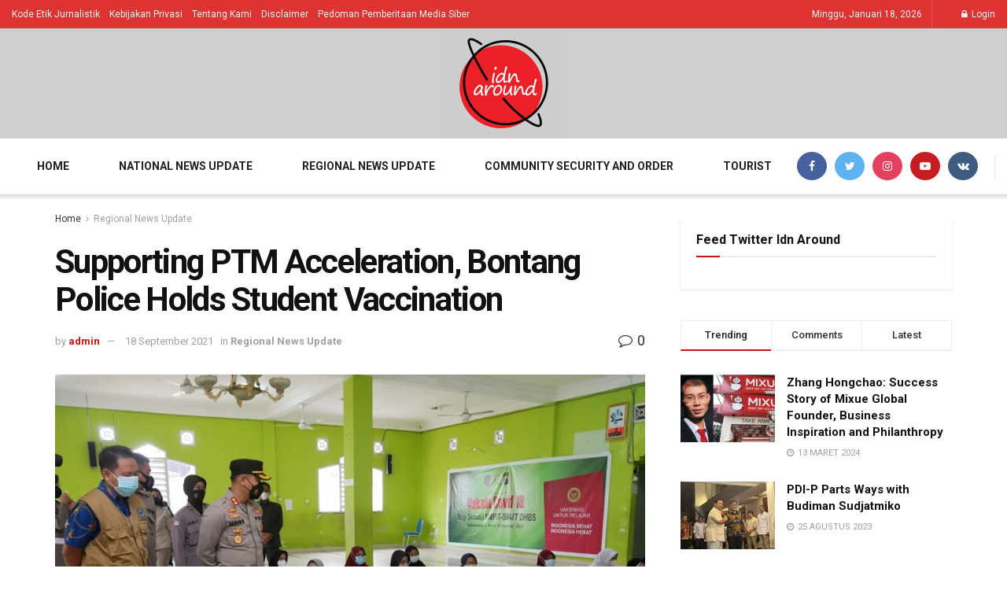

--- FILE ---
content_type: text/html; charset=UTF-8
request_url: https://idnaround.com/2021/09/18/supporting-ptm-acceleration-bontang-police-holds-student-vaccination/
body_size: 24462
content:
<!doctype html>
<!--[if lt IE 7]> <html class="no-js lt-ie9 lt-ie8 lt-ie7" lang="id"> <![endif]-->
<!--[if IE 7]>    <html class="no-js lt-ie9 lt-ie8" lang="id"> <![endif]-->
<!--[if IE 8]>    <html class="no-js lt-ie9" lang="id"> <![endif]-->
<!--[if IE 9]>    <html class="no-js lt-ie10" lang="id"> <![endif]-->
<!--[if gt IE 8]><!--> <html class="no-js" lang="id"> <!--<![endif]-->

<script async src="https://www.googletagmanager.com/gtag/js?id=G-DM3MWVS6GM"></script>
<script>
  window.dataLayer = window.dataLayer || [];
  function gtag(){dataLayer.push(arguments);}
  gtag('js', new Date());

  gtag('config', 'G-DM3MWVS6GM');
</script>
<head>
    <meta http-equiv="Content-Type" content="text/html; charset=UTF-8" />
    <meta name='viewport' content='width=device-width, initial-scale=1, user-scalable=yes' />
    <link rel="profile" href="http://gmpg.org/xfn/11" />
    
    <meta name='robots' content='index, follow, max-image-preview:large, max-snippet:-1, max-video-preview:-1' />
<meta property="og:type" content="article">
<meta property="og:title" content="Supporting PTM Acceleration, Bontang Police Holds Student Vaccination">
<meta property="og:site_name" content="NewsIndonesian">
<meta property="og:description" content="Bontang - Supporting the National Vaccination Program, the Bontang Police continue to hold the TNI-POLRI Vaccine Outlets. This time, the">
<meta property="og:url" content="https://idnaround.com/2021/09/18/supporting-ptm-acceleration-bontang-police-holds-student-vaccination/">
<meta property="og:locale" content="id_ID">
<meta property="og:image" content="https://idnaround.com/storage/2021/09/Vaksin-Pelajar-5.jpg">
<meta property="og:image:height" content="481">
<meta property="og:image:width" content="640">
<meta property="article:published_time" content="2021-09-18T05:59:09+00:00">
<meta property="article:modified_time" content="2021-09-18T05:59:09+00:00">
<meta property="article:author" content="http://idnaround.com">
<meta property="article:section" content="Regional News Update">
<meta name="twitter:card" content="summary_large_image">
<meta name="twitter:title" content="Supporting PTM Acceleration, Bontang Police Holds Student Vaccination">
<meta name="twitter:description" content="Bontang - Supporting the National Vaccination Program, the Bontang Police continue to hold the TNI-POLRI Vaccine Outlets. This time, the">
<meta name="twitter:url" content="https://idnaround.com/2021/09/18/supporting-ptm-acceleration-bontang-police-holds-student-vaccination/">
<meta name="twitter:site" content="http://idnaround.com">
<meta name="twitter:image:src" content="https://idnaround.com/storage/2021/09/Vaksin-Pelajar-5.jpg">
<meta name="twitter:image:width" content="640">
<meta name="twitter:image:height" content="481">
			<script type="text/javascript">
              var jnews_ajax_url = '/?ajax-request=jnews'
			</script>
			
	
	<title>Supporting PTM Acceleration, Bontang Police Holds Student Vaccination - NewsIndonesian</title>
	<link rel="canonical" href="https://idnaround.com/2021/09/18/supporting-ptm-acceleration-bontang-police-holds-student-vaccination/" />
	<meta property="og:locale" content="id_ID" />
	<meta property="og:type" content="article" />
	<meta property="og:title" content="Supporting PTM Acceleration, Bontang Police Holds Student Vaccination" />
	<meta property="og:description" content="Bontang &#8211; Supporting the National Vaccination Program, the Bontang Police continue to hold the TNI-POLRI Vaccine Outlets. This time, the targets for the Covid-19 Vaccination Dose 1 are SMPIT – SMAIT – DHBS ASY SYAAMIL students, Tanjung Laut Village, South Bontang District. The Bontang Police held a vaccination targeting students like this for the third [&hellip;]" />
	<meta property="og:url" content="https://idnaround.com/2021/09/18/supporting-ptm-acceleration-bontang-police-holds-student-vaccination/" />
	<meta property="og:site_name" content="NewsIndonesian" />
	<meta property="article:publisher" content="https://www.facebook.com/idn.around/" />
	<meta property="article:published_time" content="2021-09-18T05:59:09+00:00" />
	<meta property="og:image" content="https://idnaround.com/storage/2021/09/Vaksin-Pelajar-5.jpg" />
	<meta property="og:image:width" content="640" />
	<meta property="og:image:height" content="481" />
	<meta property="og:image:type" content="image/jpeg" />
	<meta name="author" content="admin" />
	<meta name="twitter:card" content="summary_large_image" />
	<meta name="twitter:creator" content="@idnaroundcom" />
	<meta name="twitter:site" content="@idnaroundcom" />
	<meta name="twitter:label1" content="Ditulis oleh" />
	<meta name="twitter:data1" content="admin" />
	<meta name="twitter:label2" content="Estimasi waktu membaca" />
	<meta name="twitter:data2" content="2 menit" />
	<script type="application/ld+json" class="yoast-schema-graph">{"@context":"https://schema.org","@graph":[{"@type":"Organization","@id":"https://idnaround.com/#organization","name":"PT Mulia Arthaloka","url":"https://idnaround.com/","sameAs":["https://www.facebook.com/idn.around/","https://twitter.com/idnaroundcom"],"logo":{"@type":"ImageObject","inLanguage":"id","@id":"https://idnaround.com/#/schema/logo/image/","url":"https://idnaround.com/storage/2022/08/DKN-logo_01.png","contentUrl":"https://idnaround.com/storage/2022/08/DKN-logo_01.png","width":9842,"height":9842,"caption":"PT Mulia Arthaloka"},"image":{"@id":"https://idnaround.com/#/schema/logo/image/"}},{"@type":"WebSite","@id":"https://idnaround.com/#website","url":"https://idnaround.com/","name":"NewsIndonesian","description":"","publisher":{"@id":"https://idnaround.com/#organization"},"potentialAction":[{"@type":"SearchAction","target":{"@type":"EntryPoint","urlTemplate":"https://idnaround.com/?s={search_term_string}"},"query-input":"required name=search_term_string"}],"inLanguage":"id"},{"@type":"ImageObject","inLanguage":"id","@id":"https://idnaround.com/2021/09/18/supporting-ptm-acceleration-bontang-police-holds-student-vaccination/#primaryimage","url":"https://idnaround.com/storage/2021/09/Vaksin-Pelajar-5.jpg","contentUrl":"https://idnaround.com/storage/2021/09/Vaksin-Pelajar-5.jpg","width":640,"height":481},{"@type":"WebPage","@id":"https://idnaround.com/2021/09/18/supporting-ptm-acceleration-bontang-police-holds-student-vaccination/","url":"https://idnaround.com/2021/09/18/supporting-ptm-acceleration-bontang-police-holds-student-vaccination/","name":"Supporting PTM Acceleration, Bontang Police Holds Student Vaccination - NewsIndonesian","isPartOf":{"@id":"https://idnaround.com/#website"},"primaryImageOfPage":{"@id":"https://idnaround.com/2021/09/18/supporting-ptm-acceleration-bontang-police-holds-student-vaccination/#primaryimage"},"image":{"@id":"https://idnaround.com/2021/09/18/supporting-ptm-acceleration-bontang-police-holds-student-vaccination/#primaryimage"},"thumbnailUrl":"https://idnaround.com/storage/2021/09/Vaksin-Pelajar-5.jpg","datePublished":"2021-09-18T05:59:09+00:00","dateModified":"2021-09-18T05:59:09+00:00","breadcrumb":{"@id":"https://idnaround.com/2021/09/18/supporting-ptm-acceleration-bontang-police-holds-student-vaccination/#breadcrumb"},"inLanguage":"id","potentialAction":[{"@type":"ReadAction","target":["https://idnaround.com/2021/09/18/supporting-ptm-acceleration-bontang-police-holds-student-vaccination/"]}]},{"@type":"BreadcrumbList","@id":"https://idnaround.com/2021/09/18/supporting-ptm-acceleration-bontang-police-holds-student-vaccination/#breadcrumb","itemListElement":[{"@type":"ListItem","position":1,"name":"Home","item":"https://idnaround.com/"},{"@type":"ListItem","position":2,"name":"Supporting PTM Acceleration, Bontang Police Holds Student Vaccination"}]},{"@type":"Article","@id":"https://idnaround.com/2021/09/18/supporting-ptm-acceleration-bontang-police-holds-student-vaccination/#article","isPartOf":{"@id":"https://idnaround.com/2021/09/18/supporting-ptm-acceleration-bontang-police-holds-student-vaccination/"},"author":{"name":"admin","@id":"https://idnaround.com/#/schema/person/062f64b03241b1b94f8af7355fda7120"},"headline":"Supporting PTM Acceleration, Bontang Police Holds Student Vaccination","datePublished":"2021-09-18T05:59:09+00:00","dateModified":"2021-09-18T05:59:09+00:00","mainEntityOfPage":{"@id":"https://idnaround.com/2021/09/18/supporting-ptm-acceleration-bontang-police-holds-student-vaccination/"},"wordCount":253,"commentCount":0,"publisher":{"@id":"https://idnaround.com/#organization"},"image":{"@id":"https://idnaround.com/2021/09/18/supporting-ptm-acceleration-bontang-police-holds-student-vaccination/#primaryimage"},"thumbnailUrl":"https://idnaround.com/storage/2021/09/Vaksin-Pelajar-5.jpg","articleSection":["Regional News Update"],"inLanguage":"id","potentialAction":[{"@type":"CommentAction","name":"Comment","target":["https://idnaround.com/2021/09/18/supporting-ptm-acceleration-bontang-police-holds-student-vaccination/#respond"]}]},{"@type":"Person","@id":"https://idnaround.com/#/schema/person/062f64b03241b1b94f8af7355fda7120","name":"admin","image":{"@type":"ImageObject","inLanguage":"id","@id":"https://idnaround.com/#/schema/person/image/","url":"https://secure.gravatar.com/avatar/234998bb47c9351ef77da2809e28cc67?s=96&d=mm&r=g","contentUrl":"https://secure.gravatar.com/avatar/234998bb47c9351ef77da2809e28cc67?s=96&d=mm&r=g","caption":"admin"},"sameAs":["http://idnaround.com"],"url":"https://idnaround.com/writer/admin/"}]}</script>
	


<link rel='dns-prefetch' href='//www.googletagmanager.com' />
<link rel='dns-prefetch' href='//fonts.googleapis.com' />

<link rel="alternate" type="application/rss+xml" title="NewsIndonesian &raquo; Feed" href="https://idnaround.com/feed/" />
<link rel="alternate" type="application/rss+xml" title="NewsIndonesian &raquo; Umpan Komentar" href="https://idnaround.com/comments/feed/" />
<link rel="alternate" type="application/rss+xml" title="NewsIndonesian &raquo; Supporting PTM Acceleration, Bontang Police Holds Student Vaccination Umpan Komentar" href="https://idnaround.com/2021/09/18/supporting-ptm-acceleration-bontang-police-holds-student-vaccination/feed/" />
<script type="text/javascript">
window._wpemojiSettings = {"baseUrl":"https:\/\/s.w.org\/images\/core\/emoji\/14.0.0\/72x72\/","ext":".png","svgUrl":"https:\/\/s.w.org\/images\/core\/emoji\/14.0.0\/svg\/","svgExt":".svg","source":{"concatemoji":"https:\/\/idnaround.com\/lib\/js\/wp-emoji-release.min.js"}};
/*! This file is auto-generated */
!function(e,a,t){var n,r,o,i=a.createElement("canvas"),p=i.getContext&&i.getContext("2d");function s(e,t){var a=String.fromCharCode,e=(p.clearRect(0,0,i.width,i.height),p.fillText(a.apply(this,e),0,0),i.toDataURL());return p.clearRect(0,0,i.width,i.height),p.fillText(a.apply(this,t),0,0),e===i.toDataURL()}function c(e){var t=a.createElement("script");t.src=e,t.defer=t.type="text/javascript",a.getElementsByTagName("head")[0].appendChild(t)}for(o=Array("flag","emoji"),t.supports={everything:!0,everythingExceptFlag:!0},r=0;r<o.length;r++)t.supports[o[r]]=function(e){if(!p||!p.fillText)return!1;switch(p.textBaseline="top",p.font="600 32px Arial",e){case"flag":return s([127987,65039,8205,9895,65039],[127987,65039,8203,9895,65039])?!1:!s([55356,56826,55356,56819],[55356,56826,8203,55356,56819])&&!s([55356,57332,56128,56423,56128,56418,56128,56421,56128,56430,56128,56423,56128,56447],[55356,57332,8203,56128,56423,8203,56128,56418,8203,56128,56421,8203,56128,56430,8203,56128,56423,8203,56128,56447]);case"emoji":return!s([129777,127995,8205,129778,127999],[129777,127995,8203,129778,127999])}return!1}(o[r]),t.supports.everything=t.supports.everything&&t.supports[o[r]],"flag"!==o[r]&&(t.supports.everythingExceptFlag=t.supports.everythingExceptFlag&&t.supports[o[r]]);t.supports.everythingExceptFlag=t.supports.everythingExceptFlag&&!t.supports.flag,t.DOMReady=!1,t.readyCallback=function(){t.DOMReady=!0},t.supports.everything||(n=function(){t.readyCallback()},a.addEventListener?(a.addEventListener("DOMContentLoaded",n,!1),e.addEventListener("load",n,!1)):(e.attachEvent("onload",n),a.attachEvent("onreadystatechange",function(){"complete"===a.readyState&&t.readyCallback()})),(e=t.source||{}).concatemoji?c(e.concatemoji):e.wpemoji&&e.twemoji&&(c(e.twemoji),c(e.wpemoji)))}(window,document,window._wpemojiSettings);
</script>
<style type="text/css">
img.wp-smiley,
img.emoji {
	display: inline !important;
	border: none !important;
	box-shadow: none !important;
	height: 1em !important;
	width: 1em !important;
	margin: 0 0.07em !important;
	vertical-align: -0.1em !important;
	background: none !important;
	padding: 0 !important;
}
</style>
	<link rel='stylesheet' id='wp-block-library-css'  href='https://idnaround.com/lib/css/dist/block-library/style.min.css' type='text/css' media='all' />
<style id='global-styles-inline-css' type='text/css'>
body{--wp--preset--color--black: #000000;--wp--preset--color--cyan-bluish-gray: #abb8c3;--wp--preset--color--white: #ffffff;--wp--preset--color--pale-pink: #f78da7;--wp--preset--color--vivid-red: #cf2e2e;--wp--preset--color--luminous-vivid-orange: #ff6900;--wp--preset--color--luminous-vivid-amber: #fcb900;--wp--preset--color--light-green-cyan: #7bdcb5;--wp--preset--color--vivid-green-cyan: #00d084;--wp--preset--color--pale-cyan-blue: #8ed1fc;--wp--preset--color--vivid-cyan-blue: #0693e3;--wp--preset--color--vivid-purple: #9b51e0;--wp--preset--gradient--vivid-cyan-blue-to-vivid-purple: linear-gradient(135deg,rgba(6,147,227,1) 0%,rgb(155,81,224) 100%);--wp--preset--gradient--light-green-cyan-to-vivid-green-cyan: linear-gradient(135deg,rgb(122,220,180) 0%,rgb(0,208,130) 100%);--wp--preset--gradient--luminous-vivid-amber-to-luminous-vivid-orange: linear-gradient(135deg,rgba(252,185,0,1) 0%,rgba(255,105,0,1) 100%);--wp--preset--gradient--luminous-vivid-orange-to-vivid-red: linear-gradient(135deg,rgba(255,105,0,1) 0%,rgb(207,46,46) 100%);--wp--preset--gradient--very-light-gray-to-cyan-bluish-gray: linear-gradient(135deg,rgb(238,238,238) 0%,rgb(169,184,195) 100%);--wp--preset--gradient--cool-to-warm-spectrum: linear-gradient(135deg,rgb(74,234,220) 0%,rgb(151,120,209) 20%,rgb(207,42,186) 40%,rgb(238,44,130) 60%,rgb(251,105,98) 80%,rgb(254,248,76) 100%);--wp--preset--gradient--blush-light-purple: linear-gradient(135deg,rgb(255,206,236) 0%,rgb(152,150,240) 100%);--wp--preset--gradient--blush-bordeaux: linear-gradient(135deg,rgb(254,205,165) 0%,rgb(254,45,45) 50%,rgb(107,0,62) 100%);--wp--preset--gradient--luminous-dusk: linear-gradient(135deg,rgb(255,203,112) 0%,rgb(199,81,192) 50%,rgb(65,88,208) 100%);--wp--preset--gradient--pale-ocean: linear-gradient(135deg,rgb(255,245,203) 0%,rgb(182,227,212) 50%,rgb(51,167,181) 100%);--wp--preset--gradient--electric-grass: linear-gradient(135deg,rgb(202,248,128) 0%,rgb(113,206,126) 100%);--wp--preset--gradient--midnight: linear-gradient(135deg,rgb(2,3,129) 0%,rgb(40,116,252) 100%);--wp--preset--duotone--dark-grayscale: url('#wp-duotone-dark-grayscale');--wp--preset--duotone--grayscale: url('#wp-duotone-grayscale');--wp--preset--duotone--purple-yellow: url('#wp-duotone-purple-yellow');--wp--preset--duotone--blue-red: url('#wp-duotone-blue-red');--wp--preset--duotone--midnight: url('#wp-duotone-midnight');--wp--preset--duotone--magenta-yellow: url('#wp-duotone-magenta-yellow');--wp--preset--duotone--purple-green: url('#wp-duotone-purple-green');--wp--preset--duotone--blue-orange: url('#wp-duotone-blue-orange');--wp--preset--font-size--small: 13px;--wp--preset--font-size--medium: 20px;--wp--preset--font-size--large: 36px;--wp--preset--font-size--x-large: 42px;}.has-black-color{color: var(--wp--preset--color--black) !important;}.has-cyan-bluish-gray-color{color: var(--wp--preset--color--cyan-bluish-gray) !important;}.has-white-color{color: var(--wp--preset--color--white) !important;}.has-pale-pink-color{color: var(--wp--preset--color--pale-pink) !important;}.has-vivid-red-color{color: var(--wp--preset--color--vivid-red) !important;}.has-luminous-vivid-orange-color{color: var(--wp--preset--color--luminous-vivid-orange) !important;}.has-luminous-vivid-amber-color{color: var(--wp--preset--color--luminous-vivid-amber) !important;}.has-light-green-cyan-color{color: var(--wp--preset--color--light-green-cyan) !important;}.has-vivid-green-cyan-color{color: var(--wp--preset--color--vivid-green-cyan) !important;}.has-pale-cyan-blue-color{color: var(--wp--preset--color--pale-cyan-blue) !important;}.has-vivid-cyan-blue-color{color: var(--wp--preset--color--vivid-cyan-blue) !important;}.has-vivid-purple-color{color: var(--wp--preset--color--vivid-purple) !important;}.has-black-background-color{background-color: var(--wp--preset--color--black) !important;}.has-cyan-bluish-gray-background-color{background-color: var(--wp--preset--color--cyan-bluish-gray) !important;}.has-white-background-color{background-color: var(--wp--preset--color--white) !important;}.has-pale-pink-background-color{background-color: var(--wp--preset--color--pale-pink) !important;}.has-vivid-red-background-color{background-color: var(--wp--preset--color--vivid-red) !important;}.has-luminous-vivid-orange-background-color{background-color: var(--wp--preset--color--luminous-vivid-orange) !important;}.has-luminous-vivid-amber-background-color{background-color: var(--wp--preset--color--luminous-vivid-amber) !important;}.has-light-green-cyan-background-color{background-color: var(--wp--preset--color--light-green-cyan) !important;}.has-vivid-green-cyan-background-color{background-color: var(--wp--preset--color--vivid-green-cyan) !important;}.has-pale-cyan-blue-background-color{background-color: var(--wp--preset--color--pale-cyan-blue) !important;}.has-vivid-cyan-blue-background-color{background-color: var(--wp--preset--color--vivid-cyan-blue) !important;}.has-vivid-purple-background-color{background-color: var(--wp--preset--color--vivid-purple) !important;}.has-black-border-color{border-color: var(--wp--preset--color--black) !important;}.has-cyan-bluish-gray-border-color{border-color: var(--wp--preset--color--cyan-bluish-gray) !important;}.has-white-border-color{border-color: var(--wp--preset--color--white) !important;}.has-pale-pink-border-color{border-color: var(--wp--preset--color--pale-pink) !important;}.has-vivid-red-border-color{border-color: var(--wp--preset--color--vivid-red) !important;}.has-luminous-vivid-orange-border-color{border-color: var(--wp--preset--color--luminous-vivid-orange) !important;}.has-luminous-vivid-amber-border-color{border-color: var(--wp--preset--color--luminous-vivid-amber) !important;}.has-light-green-cyan-border-color{border-color: var(--wp--preset--color--light-green-cyan) !important;}.has-vivid-green-cyan-border-color{border-color: var(--wp--preset--color--vivid-green-cyan) !important;}.has-pale-cyan-blue-border-color{border-color: var(--wp--preset--color--pale-cyan-blue) !important;}.has-vivid-cyan-blue-border-color{border-color: var(--wp--preset--color--vivid-cyan-blue) !important;}.has-vivid-purple-border-color{border-color: var(--wp--preset--color--vivid-purple) !important;}.has-vivid-cyan-blue-to-vivid-purple-gradient-background{background: var(--wp--preset--gradient--vivid-cyan-blue-to-vivid-purple) !important;}.has-light-green-cyan-to-vivid-green-cyan-gradient-background{background: var(--wp--preset--gradient--light-green-cyan-to-vivid-green-cyan) !important;}.has-luminous-vivid-amber-to-luminous-vivid-orange-gradient-background{background: var(--wp--preset--gradient--luminous-vivid-amber-to-luminous-vivid-orange) !important;}.has-luminous-vivid-orange-to-vivid-red-gradient-background{background: var(--wp--preset--gradient--luminous-vivid-orange-to-vivid-red) !important;}.has-very-light-gray-to-cyan-bluish-gray-gradient-background{background: var(--wp--preset--gradient--very-light-gray-to-cyan-bluish-gray) !important;}.has-cool-to-warm-spectrum-gradient-background{background: var(--wp--preset--gradient--cool-to-warm-spectrum) !important;}.has-blush-light-purple-gradient-background{background: var(--wp--preset--gradient--blush-light-purple) !important;}.has-blush-bordeaux-gradient-background{background: var(--wp--preset--gradient--blush-bordeaux) !important;}.has-luminous-dusk-gradient-background{background: var(--wp--preset--gradient--luminous-dusk) !important;}.has-pale-ocean-gradient-background{background: var(--wp--preset--gradient--pale-ocean) !important;}.has-electric-grass-gradient-background{background: var(--wp--preset--gradient--electric-grass) !important;}.has-midnight-gradient-background{background: var(--wp--preset--gradient--midnight) !important;}.has-small-font-size{font-size: var(--wp--preset--font-size--small) !important;}.has-medium-font-size{font-size: var(--wp--preset--font-size--medium) !important;}.has-large-font-size{font-size: var(--wp--preset--font-size--large) !important;}.has-x-large-font-size{font-size: var(--wp--preset--font-size--x-large) !important;}
</style>
<link rel='stylesheet' id='ctf_styles-css'  href='https://idnaround.com/core/modules/f38ca458b6/css/ctf-styles.min.css' type='text/css' media='all' />
<link rel='stylesheet' id='wpdiscuz-frontend-css-css'  href='https://idnaround.com/core/modules/1f02ccaf90/themes/default/style.css' type='text/css' media='all' />
<style id='wpdiscuz-frontend-css-inline-css' type='text/css'>
 #wpdcom .wpd-blog-administrator .wpd-comment-label{color:#ffffff;background-color:#00B38F;border:none}#wpdcom .wpd-blog-administrator .wpd-comment-author, #wpdcom .wpd-blog-administrator .wpd-comment-author a{color:#00B38F}#wpdcom.wpd-layout-1 .wpd-comment .wpd-blog-administrator .wpd-avatar img{border-color:#00B38F}#wpdcom.wpd-layout-2 .wpd-comment.wpd-reply .wpd-comment-wrap.wpd-blog-administrator{border-left:3px solid #00B38F}#wpdcom.wpd-layout-2 .wpd-comment .wpd-blog-administrator .wpd-avatar img{border-bottom-color:#00B38F}#wpdcom.wpd-layout-3 .wpd-blog-administrator .wpd-comment-subheader{border-top:1px dashed #00B38F}#wpdcom.wpd-layout-3 .wpd-reply .wpd-blog-administrator .wpd-comment-right{border-left:1px solid #00B38F}#wpdcom .wpd-blog-editor .wpd-comment-label{color:#ffffff;background-color:#00B38F;border:none}#wpdcom .wpd-blog-editor .wpd-comment-author, #wpdcom .wpd-blog-editor .wpd-comment-author a{color:#00B38F}#wpdcom.wpd-layout-1 .wpd-comment .wpd-blog-editor .wpd-avatar img{border-color:#00B38F}#wpdcom.wpd-layout-2 .wpd-comment.wpd-reply .wpd-comment-wrap.wpd-blog-editor{border-left:3px solid #00B38F}#wpdcom.wpd-layout-2 .wpd-comment .wpd-blog-editor .wpd-avatar img{border-bottom-color:#00B38F}#wpdcom.wpd-layout-3 .wpd-blog-editor .wpd-comment-subheader{border-top:1px dashed #00B38F}#wpdcom.wpd-layout-3 .wpd-reply .wpd-blog-editor .wpd-comment-right{border-left:1px solid #00B38F}#wpdcom .wpd-blog-author .wpd-comment-label{color:#ffffff;background-color:#00B38F;border:none}#wpdcom .wpd-blog-author .wpd-comment-author, #wpdcom .wpd-blog-author .wpd-comment-author a{color:#00B38F}#wpdcom.wpd-layout-1 .wpd-comment .wpd-blog-author .wpd-avatar img{border-color:#00B38F}#wpdcom.wpd-layout-2 .wpd-comment .wpd-blog-author .wpd-avatar img{border-bottom-color:#00B38F}#wpdcom.wpd-layout-3 .wpd-blog-author .wpd-comment-subheader{border-top:1px dashed #00B38F}#wpdcom.wpd-layout-3 .wpd-reply .wpd-blog-author .wpd-comment-right{border-left:1px solid #00B38F}#wpdcom .wpd-blog-contributor .wpd-comment-label{color:#ffffff;background-color:#00B38F;border:none}#wpdcom .wpd-blog-contributor .wpd-comment-author, #wpdcom .wpd-blog-contributor .wpd-comment-author a{color:#00B38F}#wpdcom.wpd-layout-1 .wpd-comment .wpd-blog-contributor .wpd-avatar img{border-color:#00B38F}#wpdcom.wpd-layout-2 .wpd-comment .wpd-blog-contributor .wpd-avatar img{border-bottom-color:#00B38F}#wpdcom.wpd-layout-3 .wpd-blog-contributor .wpd-comment-subheader{border-top:1px dashed #00B38F}#wpdcom.wpd-layout-3 .wpd-reply .wpd-blog-contributor .wpd-comment-right{border-left:1px solid #00B38F}#wpdcom .wpd-blog-subscriber .wpd-comment-label{color:#ffffff;background-color:#00B38F;border:none}#wpdcom .wpd-blog-subscriber .wpd-comment-author, #wpdcom .wpd-blog-subscriber .wpd-comment-author a{color:#00B38F}#wpdcom.wpd-layout-2 .wpd-comment .wpd-blog-subscriber .wpd-avatar img{border-bottom-color:#00B38F}#wpdcom.wpd-layout-3 .wpd-blog-subscriber .wpd-comment-subheader{border-top:1px dashed #00B38F}#wpdcom .wpd-blog-wpseo_manager .wpd-comment-label{color:#ffffff;background-color:#00B38F;border:none}#wpdcom .wpd-blog-wpseo_manager .wpd-comment-author, #wpdcom .wpd-blog-wpseo_manager .wpd-comment-author a{color:#00B38F}#wpdcom.wpd-layout-1 .wpd-comment .wpd-blog-wpseo_manager .wpd-avatar img{border-color:#00B38F}#wpdcom.wpd-layout-2 .wpd-comment .wpd-blog-wpseo_manager .wpd-avatar img{border-bottom-color:#00B38F}#wpdcom.wpd-layout-3 .wpd-blog-wpseo_manager .wpd-comment-subheader{border-top:1px dashed #00B38F}#wpdcom.wpd-layout-3 .wpd-reply .wpd-blog-wpseo_manager .wpd-comment-right{border-left:1px solid #00B38F}#wpdcom .wpd-blog-wpseo_editor .wpd-comment-label{color:#ffffff;background-color:#00B38F;border:none}#wpdcom .wpd-blog-wpseo_editor .wpd-comment-author, #wpdcom .wpd-blog-wpseo_editor .wpd-comment-author a{color:#00B38F}#wpdcom.wpd-layout-1 .wpd-comment .wpd-blog-wpseo_editor .wpd-avatar img{border-color:#00B38F}#wpdcom.wpd-layout-2 .wpd-comment .wpd-blog-wpseo_editor .wpd-avatar img{border-bottom-color:#00B38F}#wpdcom.wpd-layout-3 .wpd-blog-wpseo_editor .wpd-comment-subheader{border-top:1px dashed #00B38F}#wpdcom.wpd-layout-3 .wpd-reply .wpd-blog-wpseo_editor .wpd-comment-right{border-left:1px solid #00B38F}#wpdcom .wpd-blog-post_author .wpd-comment-label{color:#ffffff;background-color:#00B38F;border:none}#wpdcom .wpd-blog-post_author .wpd-comment-author, #wpdcom .wpd-blog-post_author .wpd-comment-author a{color:#00B38F}#wpdcom .wpd-blog-post_author .wpd-avatar img{border-color:#00B38F}#wpdcom.wpd-layout-1 .wpd-comment .wpd-blog-post_author .wpd-avatar img{border-color:#00B38F}#wpdcom.wpd-layout-2 .wpd-comment.wpd-reply .wpd-comment-wrap.wpd-blog-post_author{border-left:3px solid #00B38F}#wpdcom.wpd-layout-2 .wpd-comment .wpd-blog-post_author .wpd-avatar img{border-bottom-color:#00B38F}#wpdcom.wpd-layout-3 .wpd-blog-post_author .wpd-comment-subheader{border-top:1px dashed #00B38F}#wpdcom.wpd-layout-3 .wpd-reply .wpd-blog-post_author .wpd-comment-right{border-left:1px solid #00B38F}#wpdcom .wpd-blog-guest .wpd-comment-label{color:#ffffff;background-color:#00B38F;border:none}#wpdcom .wpd-blog-guest .wpd-comment-author, #wpdcom .wpd-blog-guest .wpd-comment-author a{color:#00B38F}#wpdcom.wpd-layout-3 .wpd-blog-guest .wpd-comment-subheader{border-top:1px dashed #00B38F}#comments, #respond, .comments-area, #wpdcom{}#wpdcom .ql-editor > *{color:#777777}#wpdcom .ql-editor::before{}#wpdcom .ql-toolbar{border:1px solid #DDDDDD;border-top:none}#wpdcom .ql-container{border:1px solid #DDDDDD;border-bottom:none}#wpdcom .wpd-form-row .wpdiscuz-item input[type="text"], #wpdcom .wpd-form-row .wpdiscuz-item input[type="email"], #wpdcom .wpd-form-row .wpdiscuz-item input[type="url"], #wpdcom .wpd-form-row .wpdiscuz-item input[type="color"], #wpdcom .wpd-form-row .wpdiscuz-item input[type="date"], #wpdcom .wpd-form-row .wpdiscuz-item input[type="datetime"], #wpdcom .wpd-form-row .wpdiscuz-item input[type="datetime-local"], #wpdcom .wpd-form-row .wpdiscuz-item input[type="month"], #wpdcom .wpd-form-row .wpdiscuz-item input[type="number"], #wpdcom .wpd-form-row .wpdiscuz-item input[type="time"], #wpdcom textarea, #wpdcom select{border:1px solid #DDDDDD;color:#777777}#wpdcom .wpd-form-row .wpdiscuz-item textarea{border:1px solid #DDDDDD}#wpdcom input::placeholder, #wpdcom textarea::placeholder, #wpdcom input::-moz-placeholder, #wpdcom textarea::-webkit-input-placeholder{}#wpdcom .wpd-comment-text{color:#777777}#wpdcom .wpd-thread-head .wpd-thread-info{border-bottom:2px solid #00B38F}#wpdcom .wpd-thread-head .wpd-thread-info.wpd-reviews-tab svg{fill:#00B38F}#wpdcom .wpd-thread-head .wpdiscuz-user-settings{border-bottom:2px solid #00B38F}#wpdcom .wpd-thread-head .wpdiscuz-user-settings:hover{color:#00B38F}#wpdcom .wpd-comment .wpd-follow-link:hover{color:#00B38F}#wpdcom .wpd-comment-status .wpd-sticky{color:#00B38F}#wpdcom .wpd-thread-filter .wpdf-active{color:#00B38F;border-bottom-color:#00B38F}#wpdcom .wpd-comment-info-bar{border:1px dashed #33c3a6;background:#e6f8f4}#wpdcom .wpd-comment-info-bar .wpd-current-view i{color:#00B38F}#wpdcom .wpd-filter-view-all:hover{background:#00B38F}#wpdcom .wpdiscuz-item .wpdiscuz-rating > label{color:#DDDDDD}#wpdcom .wpdiscuz-item .wpdiscuz-rating:not(:checked) > label:hover, .wpdiscuz-rating:not(:checked) > label:hover ~ label{}#wpdcom .wpdiscuz-item .wpdiscuz-rating > input ~ label:hover, #wpdcom .wpdiscuz-item .wpdiscuz-rating > input:not(:checked) ~ label:hover ~ label, #wpdcom .wpdiscuz-item .wpdiscuz-rating > input:not(:checked) ~ label:hover ~ label{color:#FFED85}#wpdcom .wpdiscuz-item .wpdiscuz-rating > input:checked ~ label:hover, #wpdcom .wpdiscuz-item .wpdiscuz-rating > input:checked ~ label:hover, #wpdcom .wpdiscuz-item .wpdiscuz-rating > label:hover ~ input:checked ~ label, #wpdcom .wpdiscuz-item .wpdiscuz-rating > input:checked + label:hover ~ label, #wpdcom .wpdiscuz-item .wpdiscuz-rating > input:checked ~ label:hover ~ label, .wpd-custom-field .wcf-active-star, #wpdcom .wpdiscuz-item .wpdiscuz-rating > input:checked ~ label{color:#FFD700}#wpd-post-rating .wpd-rating-wrap .wpd-rating-stars svg .wpd-star{fill:#DDDDDD}#wpd-post-rating .wpd-rating-wrap .wpd-rating-stars svg .wpd-active{fill:#FFD700}#wpd-post-rating .wpd-rating-wrap .wpd-rate-starts svg .wpd-star{fill:#DDDDDD}#wpd-post-rating .wpd-rating-wrap .wpd-rate-starts:hover svg .wpd-star{fill:#FFED85}#wpd-post-rating.wpd-not-rated .wpd-rating-wrap .wpd-rate-starts svg:hover ~ svg .wpd-star{fill:#DDDDDD}.wpdiscuz-post-rating-wrap .wpd-rating .wpd-rating-wrap .wpd-rating-stars svg .wpd-star{fill:#DDDDDD}.wpdiscuz-post-rating-wrap .wpd-rating .wpd-rating-wrap .wpd-rating-stars svg .wpd-active{fill:#FFD700}#wpdcom .wpd-comment .wpd-follow-active{color:#ff7a00}#wpdcom .page-numbers{color:#555;border:#555 1px solid}#wpdcom span.current{background:#555}#wpdcom.wpd-layout-1 .wpd-new-loaded-comment > .wpd-comment-wrap > .wpd-comment-right{background:#FFFAD6}#wpdcom.wpd-layout-2 .wpd-new-loaded-comment.wpd-comment > .wpd-comment-wrap > .wpd-comment-right{background:#FFFAD6}#wpdcom.wpd-layout-2 .wpd-new-loaded-comment.wpd-comment.wpd-reply > .wpd-comment-wrap > .wpd-comment-right{background:transparent}#wpdcom.wpd-layout-2 .wpd-new-loaded-comment.wpd-comment.wpd-reply > .wpd-comment-wrap{background:#FFFAD6}#wpdcom.wpd-layout-3 .wpd-new-loaded-comment.wpd-comment > .wpd-comment-wrap > .wpd-comment-right{background:#FFFAD6}#wpdcom .wpd-follow:hover i, #wpdcom .wpd-unfollow:hover i, #wpdcom .wpd-comment .wpd-follow-active:hover i{color:#00B38F}#wpdcom .wpdiscuz-readmore{cursor:pointer;color:#00B38F}.wpd-custom-field .wcf-pasiv-star, #wpcomm .wpdiscuz-item .wpdiscuz-rating > label{color:#DDDDDD}.wpd-wrapper .wpd-list-item.wpd-active{border-top:3px solid #00B38F}#wpdcom.wpd-layout-2 .wpd-comment.wpd-reply.wpd-unapproved-comment .wpd-comment-wrap{border-left:3px solid #FFFAD6}#wpdcom.wpd-layout-3 .wpd-comment.wpd-reply.wpd-unapproved-comment .wpd-comment-right{border-left:1px solid #FFFAD6}#wpdcom .wpd-prim-button{background-color:#07B290;color:#FFFFFF}#wpdcom .wpd_label__check i.wpdicon-on{color:#07B290;border:1px solid #83d9c8}#wpd-bubble-wrapper #wpd-bubble-all-comments-count{color:#1DB99A}#wpd-bubble-wrapper > div{background-color:#1DB99A}#wpd-bubble-wrapper > #wpd-bubble #wpd-bubble-add-message{background-color:#1DB99A}#wpd-bubble-wrapper > #wpd-bubble #wpd-bubble-add-message::before{border-left-color:#1DB99A;border-right-color:#1DB99A}#wpd-bubble-wrapper.wpd-right-corner > #wpd-bubble #wpd-bubble-add-message::before{border-left-color:#1DB99A;border-right-color:#1DB99A}.wpd-inline-icon-wrapper path.wpd-inline-icon-first{fill:#1DB99A}.wpd-inline-icon-count{background-color:#1DB99A}.wpd-inline-icon-count::before{border-right-color:#1DB99A}.wpd-inline-form-wrapper::before{border-bottom-color:#1DB99A}.wpd-inline-form-question{background-color:#1DB99A}.wpd-inline-form{background-color:#1DB99A}.wpd-last-inline-comments-wrapper{border-color:#1DB99A}.wpd-last-inline-comments-wrapper::before{border-bottom-color:#1DB99A}.wpd-last-inline-comments-wrapper .wpd-view-all-inline-comments{background:#1DB99A}.wpd-last-inline-comments-wrapper .wpd-view-all-inline-comments:hover,.wpd-last-inline-comments-wrapper .wpd-view-all-inline-comments:active,.wpd-last-inline-comments-wrapper .wpd-view-all-inline-comments:focus{background-color:#1DB99A}#wpdcom .ql-snow .ql-tooltip[data-mode="link"]::before{content:"Enter link:"}#wpdcom .ql-snow .ql-tooltip.ql-editing a.ql-action::after{content:"Save"}.comments-area{width:auto}
</style>
<link rel='stylesheet' id='wpdiscuz-fa-css'  href='https://idnaround.com/core/modules/1f02ccaf90/assets/third-party/font-awesome-5.13.0/css/fa.min.css' type='text/css' media='all' />
<link rel='stylesheet' id='wpdiscuz-combo-css-css'  href='https://idnaround.com/core/modules/1f02ccaf90/assets/css/wpdiscuz-combo.min.css' type='text/css' media='all' />
<link rel='stylesheet' id='js_composer_front-css'  href='https://idnaround.com/core/modules/041dc5d622/assets/css/js_composer.min.css' type='text/css' media='all' />
<link crossorigin="anonymous" rel='stylesheet' id='jeg_customizer_font-css'  href='//fonts.googleapis.com/css?family=Roboto%3Aregular%2C500%2C700%2C700%2C500&#038;display=swap' type='text/css' media='all' />
<link rel='stylesheet' id='mediaelement-css'  href='https://idnaround.com/lib/js/mediaelement/mediaelementplayer-legacy.min.css' type='text/css' media='all' />
<link rel='stylesheet' id='wp-mediaelement-css'  href='https://idnaround.com/lib/js/mediaelement/wp-mediaelement.min.css' type='text/css' media='all' />
<link rel='stylesheet' id='jnews-frontend-css'  href='https://idnaround.com/core/views/fd676332bc/assets/dist/frontend.min.css' type='text/css' media='all' />
<link rel='stylesheet' id='jnews-style-css'  href='https://idnaround.com/core/views/fd676332bc/design.css' type='text/css' media='all' />
<link rel='stylesheet' id='jnews-darkmode-css'  href='https://idnaround.com/core/views/fd676332bc/assets/css/darkmode.css' type='text/css' media='all' />
<link rel='stylesheet' id='jnews-scheme-css'  href='https://idnaround.com/core/views/fd676332bc/data/import/news/scheme.css' type='text/css' media='all' />
<link rel='stylesheet' id='jnews-social-login-style-css'  href='https://idnaround.com/core/modules/00443ca94f/assets/css/plugin.css' type='text/css' media='all' />
<link rel='stylesheet' id='jnews-select-share-css'  href='https://idnaround.com/core/modules/ba74db6e42/assets/css/plugin.css' type='text/css' media='all' />
<script type='text/javascript' src='https://idnaround.com/lib/js/jquery/jquery.min.js' id='jquery-core-js'></script>
<script type='text/javascript' src='https://idnaround.com/lib/js/jquery/jquery-migrate.min.js' id='jquery-migrate-js'></script>


<script type='text/javascript' src='https://www.googletagmanager.com/gtag/js?id=UA-248721756-1' id='google_gtagjs-js' async></script>
<script type='text/javascript' id='google_gtagjs-js-after'>
window.dataLayer = window.dataLayer || [];function gtag(){dataLayer.push(arguments);}
gtag('set', 'linker', {"domains":["idnaround.com"]} );
gtag("js", new Date());
gtag("set", "developer_id.dZTNiMT", true);
gtag("config", "UA-248721756-1", {"anonymize_ip":true});
gtag("config", "G-B09D7CB5QH");
</script>


<link rel='shortlink' href='https://idnaround.com/?p=15264' />
<link rel="alternate" type="application/json+oembed" href="https://idnaround.com/wp-json/oembed/1.0/embed?url=https%3A%2F%2Fidnaround.com%2F2021%2F09%2F18%2Fsupporting-ptm-acceleration-bontang-police-holds-student-vaccination%2F" />
<link rel="alternate" type="text/xml+oembed" href="https://idnaround.com/wp-json/oembed/1.0/embed?url=https%3A%2F%2Fidnaround.com%2F2021%2F09%2F18%2Fsupporting-ptm-acceleration-bontang-police-holds-student-vaccination%2F&#038;format=xml" />
<meta name="google-site-verification" content="5uWJpANUdWFx4dhZ33nuBx1x-0NApUse4ytz-vvFauc">
<link rel="amphtml" href="https://idnaround.com/2021/09/18/supporting-ptm-acceleration-bontang-police-holds-student-vaccination/?amp=1"><script type='application/ld+json'>{"@context":"http:\/\/schema.org","@type":"Organization","@id":"https:\/\/idnaround.com\/#organization","url":"https:\/\/idnaround.com\/","name":"\"PT Mulia Arthaloka\"","logo":{"@type":"ImageObject","url":"https:\/\/idnaround.com\/storage\/2022\/08\/idn-around-logo-01-1.png"},"sameAs":["https:\/\/www.facebook.com\/idnaroundofc\/","https:\/\/twitter.com\/idnaroundcom","https:\/\/instagram.com\/idnaround","https:\/\/www.youtube.com\/c\/IDNAroundOfficial","https:\/\/www.tiktok.com\/@idnaround"],"contactPoint":{"@type":"ContactPoint","telephone":"+6281268193499","contactType":"\"technical support\"","areaServed":["IDN"]}}</script>
<script type='application/ld+json'>{"@context":"http:\/\/schema.org","@type":"WebSite","@id":"https:\/\/idnaround.com\/#website","url":"https:\/\/idnaround.com\/","name":"\"PT Mulia Arthaloka\"","potentialAction":{"@type":"SearchAction","target":"https:\/\/idnaround.com\/?s={search_term_string}","query-input":"required name=search_term_string"}}</script>
<link rel="icon" href="https://idnaround.com/storage/2022/02/cropped-idn-around-logo-01-e1644582081368-32x32.png" sizes="32x32" />
<link rel="icon" href="https://idnaround.com/storage/2022/02/cropped-idn-around-logo-01-e1644582081368-192x192.png" sizes="192x192" />
<link rel="apple-touch-icon" href="https://idnaround.com/storage/2022/02/cropped-idn-around-logo-01-e1644582081368-180x180.png" />
<meta name="msapplication-TileImage" content="https://idnaround.com/storage/2022/02/cropped-idn-around-logo-01-e1644582081368-270x270.png" />
<style id="jeg_dynamic_css" type="text/css" data-type="jeg_custom-css">.jeg_container, .jeg_content, .jeg_boxed .jeg_main .jeg_container, .jeg_autoload_separator { background-color : ; } body,.newsfeed_carousel.owl-carousel .owl-nav div,.jeg_filter_button,.owl-carousel .owl-nav div,.jeg_readmore,.jeg_hero_style_7 .jeg_post_meta a,.widget_calendar thead th,.widget_calendar tfoot a,.jeg_socialcounter a,.entry-header .jeg_meta_like a,.entry-header .jeg_meta_comment a,.entry-content tbody tr:hover,.entry-content th,.jeg_splitpost_nav li:hover a,#breadcrumbs a,.jeg_author_socials a:hover,.jeg_footer_content a,.jeg_footer_bottom a,.jeg_cartcontent,.woocommerce .woocommerce-breadcrumb a { color : #323232; } a,.jeg_menu_style_5 > li > a:hover,.jeg_menu_style_5 > li.sfHover > a,.jeg_menu_style_5 > li.current-menu-item > a,.jeg_menu_style_5 > li.current-menu-ancestor > a,.jeg_navbar .jeg_menu:not(.jeg_main_menu) > li > a:hover,.jeg_midbar .jeg_menu:not(.jeg_main_menu) > li > a:hover,.jeg_side_tabs li.active,.jeg_block_heading_5 strong,.jeg_block_heading_6 strong,.jeg_block_heading_7 strong,.jeg_block_heading_8 strong,.jeg_subcat_list li a:hover,.jeg_subcat_list li button:hover,.jeg_pl_lg_7 .jeg_thumb .jeg_post_category a,.jeg_pl_xs_2:before,.jeg_pl_xs_4 .jeg_postblock_content:before,.jeg_postblock .jeg_post_title a:hover,.jeg_hero_style_6 .jeg_post_title a:hover,.jeg_sidefeed .jeg_pl_xs_3 .jeg_post_title a:hover,.widget_jnews_popular .jeg_post_title a:hover,.jeg_meta_author a,.widget_archive li a:hover,.widget_pages li a:hover,.widget_meta li a:hover,.widget_recent_entries li a:hover,.widget_rss li a:hover,.widget_rss cite,.widget_categories li a:hover,.widget_categories li.current-cat > a,#breadcrumbs a:hover,.jeg_share_count .counts,.commentlist .bypostauthor > .comment-body > .comment-author > .fn,span.required,.jeg_review_title,.bestprice .price,.authorlink a:hover,.jeg_vertical_playlist .jeg_video_playlist_play_icon,.jeg_vertical_playlist .jeg_video_playlist_item.active .jeg_video_playlist_thumbnail:before,.jeg_horizontal_playlist .jeg_video_playlist_play,.woocommerce li.product .pricegroup .button,.widget_display_forums li a:hover,.widget_display_topics li:before,.widget_display_replies li:before,.widget_display_views li:before,.bbp-breadcrumb a:hover,.jeg_mobile_menu li.sfHover > a,.jeg_mobile_menu li a:hover,.split-template-6 .pagenum { color : #c91212; } .jeg_menu_style_1 > li > a:before,.jeg_menu_style_2 > li > a:before,.jeg_menu_style_3 > li > a:before,.jeg_side_toggle,.jeg_slide_caption .jeg_post_category a,.jeg_slider_type_1 .owl-nav .owl-next,.jeg_block_heading_1 .jeg_block_title span,.jeg_block_heading_2 .jeg_block_title span,.jeg_block_heading_3,.jeg_block_heading_4 .jeg_block_title span,.jeg_block_heading_6:after,.jeg_pl_lg_box .jeg_post_category a,.jeg_pl_md_box .jeg_post_category a,.jeg_readmore:hover,.jeg_thumb .jeg_post_category a,.jeg_block_loadmore a:hover, .jeg_postblock.alt .jeg_block_loadmore a:hover,.jeg_block_loadmore a.active,.jeg_postblock_carousel_2 .jeg_post_category a,.jeg_heroblock .jeg_post_category a,.jeg_pagenav_1 .page_number.active,.jeg_pagenav_1 .page_number.active:hover,input[type="submit"],.btn,.button,.widget_tag_cloud a:hover,.popularpost_item:hover .jeg_post_title a:before,.jeg_splitpost_4 .page_nav,.jeg_splitpost_5 .page_nav,.jeg_post_via a:hover,.jeg_post_source a:hover,.jeg_post_tags a:hover,.comment-reply-title small a:before,.comment-reply-title small a:after,.jeg_storelist .productlink,.authorlink li.active a:before,.jeg_footer.dark .socials_widget:not(.nobg) a:hover .fa,.jeg_breakingnews_title,.jeg_overlay_slider_bottom.owl-carousel .owl-nav div,.jeg_overlay_slider_bottom.owl-carousel .owl-nav div:hover,.jeg_vertical_playlist .jeg_video_playlist_current,.woocommerce span.onsale,.woocommerce #respond input#submit:hover,.woocommerce a.button:hover,.woocommerce button.button:hover,.woocommerce input.button:hover,.woocommerce #respond input#submit.alt,.woocommerce a.button.alt,.woocommerce button.button.alt,.woocommerce input.button.alt,.jeg_popup_post .caption,.jeg_footer.dark input[type="submit"],.jeg_footer.dark .btn,.jeg_footer.dark .button,.footer_widget.widget_tag_cloud a:hover, .jeg_inner_content .content-inner .jeg_post_category a:hover, #buddypress .standard-form button, #buddypress a.button, #buddypress input[type="submit"], #buddypress input[type="button"], #buddypress input[type="reset"], #buddypress ul.button-nav li a, #buddypress .generic-button a, #buddypress .generic-button button, #buddypress .comment-reply-link, #buddypress a.bp-title-button, #buddypress.buddypress-wrap .members-list li .user-update .activity-read-more a, div#buddypress .standard-form button:hover,div#buddypress a.button:hover,div#buddypress input[type="submit"]:hover,div#buddypress input[type="button"]:hover,div#buddypress input[type="reset"]:hover,div#buddypress ul.button-nav li a:hover,div#buddypress .generic-button a:hover,div#buddypress .generic-button button:hover,div#buddypress .comment-reply-link:hover,div#buddypress a.bp-title-button:hover,div#buddypress.buddypress-wrap .members-list li .user-update .activity-read-more a:hover, #buddypress #item-nav .item-list-tabs ul li a:before, .jeg_inner_content .jeg_meta_container .follow-wrapper a { background-color : #c91212; } .jeg_block_heading_7 .jeg_block_title span, .jeg_readmore:hover, .jeg_block_loadmore a:hover, .jeg_block_loadmore a.active, .jeg_pagenav_1 .page_number.active, .jeg_pagenav_1 .page_number.active:hover, .jeg_pagenav_3 .page_number:hover, .jeg_prevnext_post a:hover h3, .jeg_overlay_slider .jeg_post_category, .jeg_sidefeed .jeg_post.active, .jeg_vertical_playlist.jeg_vertical_playlist .jeg_video_playlist_item.active .jeg_video_playlist_thumbnail img, .jeg_horizontal_playlist .jeg_video_playlist_item.active { border-color : #c91212; } .jeg_tabpost_nav li.active, .woocommerce div.product .woocommerce-tabs ul.tabs li.active { border-bottom-color : #c91212; } .jeg_post_meta .fa, .entry-header .jeg_post_meta .fa, .jeg_review_stars, .jeg_price_review_list { color : #1476b7; } .jeg_share_button.share-float.share-monocrhome a { background-color : #1476b7; } h1,h2,h3,h4,h5,h6,.jeg_post_title a,.entry-header .jeg_post_title,.jeg_hero_style_7 .jeg_post_title a,.jeg_block_title,.jeg_splitpost_bar .current_title,.jeg_video_playlist_title,.gallery-caption { color : #111111; } .split-template-9 .pagenum, .split-template-10 .pagenum, .split-template-11 .pagenum, .split-template-12 .pagenum, .split-template-13 .pagenum, .split-template-15 .pagenum, .split-template-18 .pagenum, .split-template-20 .pagenum, .split-template-19 .current_title span, .split-template-20 .current_title span { background-color : #111111; } .entry-content .content-inner p, .entry-content .content-inner span, .entry-content .intro-text { color : ; } .entry-content .content-inner a { color : ; } .jeg_topbar .jeg_nav_row, .jeg_topbar .jeg_search_no_expand .jeg_search_input { line-height : 36px; } .jeg_topbar .jeg_nav_row, .jeg_topbar .jeg_nav_icon { height : 36px; } .jeg_topbar, .jeg_topbar.dark, .jeg_topbar.custom { background : #dd3333; } .jeg_topbar, .jeg_topbar.dark { border-color : ; color : ; border-top-width : px; border-top-color : #2d2d2d; } .jeg_topbar .jeg_nav_item, .jeg_topbar.dark .jeg_nav_item { border-color : ; } .jeg_topbar a, .jeg_topbar.dark a { color : ; } .jeg_midbar { height : px; background-image : url(""); } .jeg_midbar, .jeg_midbar.dark { background-color : #cecece; border-bottom-width : px; border-bottom-color : ; color : ; } .jeg_midbar a, .jeg_midbar.dark a { color : ; } .jeg_header .jeg_bottombar.jeg_navbar,.jeg_bottombar .jeg_nav_icon { height : 71px; } .jeg_header .jeg_bottombar.jeg_navbar, .jeg_header .jeg_bottombar .jeg_main_menu:not(.jeg_menu_style_1) > li > a, .jeg_header .jeg_bottombar .jeg_menu_style_1 > li, .jeg_header .jeg_bottombar .jeg_menu:not(.jeg_main_menu) > li > a { line-height : 71px; } .jeg_header .jeg_bottombar.jeg_navbar_wrapper:not(.jeg_navbar_boxed), .jeg_header .jeg_bottombar.jeg_navbar_boxed .jeg_nav_row { background : ; } .jeg_header .jeg_navbar_menuborder .jeg_main_menu > li:not(:last-child), .jeg_header .jeg_navbar_menuborder .jeg_nav_item, .jeg_navbar_boxed .jeg_nav_row, .jeg_header .jeg_navbar_menuborder:not(.jeg_navbar_boxed) .jeg_nav_left .jeg_nav_item:first-child { border-color : #0a0a0a; } .jeg_header .jeg_bottombar, .jeg_header .jeg_bottombar.jeg_navbar_dark { color : ; } .jeg_header .jeg_bottombar a, .jeg_header .jeg_bottombar.jeg_navbar_dark a { color : ; } .jeg_header .jeg_bottombar a:hover, .jeg_header .jeg_bottombar.jeg_navbar_dark a:hover, .jeg_header .jeg_bottombar .jeg_menu:not(.jeg_main_menu) > li > a:hover { color : ; } .jeg_header .jeg_bottombar, .jeg_header .jeg_bottombar.jeg_navbar_dark, .jeg_bottombar.jeg_navbar_boxed .jeg_nav_row, .jeg_bottombar.jeg_navbar_dark.jeg_navbar_boxed .jeg_nav_row { border-top-width : px; border-bottom-width : 2px; } .jeg_header_wrapper .jeg_bottombar, .jeg_header_wrapper .jeg_bottombar.jeg_navbar_dark, .jeg_bottombar.jeg_navbar_boxed .jeg_nav_row, .jeg_bottombar.jeg_navbar_dark.jeg_navbar_boxed .jeg_nav_row { border-top-color : #0a0a0a; border-bottom-color : ; } .jeg_stickybar.jeg_navbar,.jeg_navbar .jeg_nav_icon { height : px; } .jeg_stickybar.jeg_navbar, .jeg_stickybar .jeg_main_menu:not(.jeg_menu_style_1) > li > a, .jeg_stickybar .jeg_menu_style_1 > li, .jeg_stickybar .jeg_menu:not(.jeg_main_menu) > li > a { line-height : px; } .jeg_header_sticky .jeg_navbar_wrapper:not(.jeg_navbar_boxed), .jeg_header_sticky .jeg_navbar_boxed .jeg_nav_row { background : ; } .jeg_header_sticky .jeg_navbar_menuborder .jeg_main_menu > li:not(:last-child), .jeg_header_sticky .jeg_navbar_menuborder .jeg_nav_item, .jeg_navbar_boxed .jeg_nav_row, .jeg_header_sticky .jeg_navbar_menuborder:not(.jeg_navbar_boxed) .jeg_nav_left .jeg_nav_item:first-child { border-color : ; } .jeg_stickybar, .jeg_stickybar.dark { color : ; border-bottom-width : px; } .jeg_stickybar a, .jeg_stickybar.dark a { color : ; } .jeg_stickybar, .jeg_stickybar.dark, .jeg_stickybar.jeg_navbar_boxed .jeg_nav_row { border-bottom-color : ; } .jeg_mobile_bottombar { height : px; line-height : px; } .jeg_mobile_midbar, .jeg_mobile_midbar.dark { background : #6d0000; color : ; border-top-width : px; border-top-color : ; } .jeg_mobile_midbar a, .jeg_mobile_midbar.dark a { color : ; } .jeg_header .socials_widget > a > i.fa:before { color : ; } .jeg_header .socials_widget > a > i.fa { background-color : ; } .jeg_aside_item.socials_widget > a > i.fa:before { color : ; } .jeg_top_date { color : ; background : ; } .jeg_header .jeg_button_1 .btn { background : ; color : ; border-color : ; } .jeg_header .jeg_button_1 .btn:hover { background : ; } .jeg_header .jeg_button_2 .btn { background : ; color : ; border-color : ; } .jeg_header .jeg_button_2 .btn:hover { background : ; } .jeg_header .jeg_button_3 .btn { background : ; color : ; border-color : ; } .jeg_header .jeg_button_3 .btn:hover { background : ; } .jeg_header .jeg_vertical_menu.jeg_vertical_menu_1 { border-top-width : px; border-top-color : ; } .jeg_header .jeg_vertical_menu.jeg_vertical_menu_1 a { border-top-color : ; } .jeg_header .jeg_vertical_menu.jeg_vertical_menu_2 { border-top-width : px; border-top-color : ; } .jeg_header .jeg_vertical_menu.jeg_vertical_menu_2 a { border-top-color : ; } .jeg_header .jeg_vertical_menu.jeg_vertical_menu_3 { border-top-width : px; border-top-color : ; } .jeg_header .jeg_vertical_menu.jeg_vertical_menu_3 a { border-top-color : ; } .jeg_header .jeg_vertical_menu.jeg_vertical_menu_4 { border-top-width : px; border-top-color : ; } .jeg_header .jeg_vertical_menu.jeg_vertical_menu_4 a { border-top-color : ; } .jeg_lang_switcher { color : ; background : ; } .jeg_nav_icon .jeg_mobile_toggle.toggle_btn { color : ; } .jeg_navbar_mobile_wrapper .jeg_nav_item a.jeg_mobile_toggle, .jeg_navbar_mobile_wrapper .dark .jeg_nav_item a.jeg_mobile_toggle { color : ; } .cartdetail.woocommerce .jeg_carticon { color : ; } .cartdetail.woocommerce .cartlink { color : ; } .jeg_cart.cartdetail .jeg_cartcontent { background-color : ; } .cartdetail.woocommerce ul.cart_list li a, .cartdetail.woocommerce ul.product_list_widget li a, .cartdetail.woocommerce .widget_shopping_cart_content .total { color : ; } .cartdetail.woocommerce .cart_list .quantity, .cartdetail.woocommerce .product_list_widget .quantity { color : ; } .cartdetail.woocommerce .widget_shopping_cart_content .total { border-top-color : ; border-bottom-color : ; } .cartdetail.woocommerce .widget_shopping_cart_content .button { background-color : ; } .cartdetail.woocommerce a.button { color : ; } .cartdetail.woocommerce a.button:hover { background-color : ; color : ; } .jeg_cart_icon.woocommerce .jeg_carticon { color : ; } .jeg_cart_icon .jeg_cartcontent { background-color : ; } .jeg_cart_icon.woocommerce ul.cart_list li a, .jeg_cart_icon.woocommerce ul.product_list_widget li a, .jeg_cart_icon.woocommerce .widget_shopping_cart_content .total { color : ; } .jeg_cart_icon.woocommerce .cart_list .quantity, .jeg_cart_icon.woocommerce .product_list_widget .quantity { color : ; } .jeg_cart_icon.woocommerce .widget_shopping_cart_content .total { border-top-color : ; border-bottom-color : ; } .jeg_cart_icon.woocommerce .widget_shopping_cart_content .button { background-color : ; } .jeg_cart_icon.woocommerce a.button { color : ; } .jeg_cart_icon.woocommerce a.button:hover { background-color : ; color : ; } .jeg_nav_account, .jeg_navbar .jeg_nav_account .jeg_menu > li > a, .jeg_midbar .jeg_nav_account .jeg_menu > li > a { color : ; } .jeg_menu.jeg_accountlink li > ul { background-color : ; } .jeg_menu.jeg_accountlink li > ul, .jeg_menu.jeg_accountlink li > ul li > a, .jeg_menu.jeg_accountlink li > ul li:hover > a, .jeg_menu.jeg_accountlink li > ul li.sfHover > a { color : ; } .jeg_menu.jeg_accountlink li > ul li:hover > a, .jeg_menu.jeg_accountlink li > ul li.sfHover > a { background-color : ; } .jeg_menu.jeg_accountlink li > ul, .jeg_menu.jeg_accountlink li > ul li a { border-color : ; } .jeg_header .jeg_search_wrapper.search_icon .jeg_search_toggle { color : ; } .jeg_header .jeg_search_wrapper.jeg_search_popup_expand .jeg_search_form, .jeg_header .jeg_search_popup_expand .jeg_search_result { background : ; } .jeg_header .jeg_search_expanded .jeg_search_popup_expand .jeg_search_form:before { border-bottom-color : ; } .jeg_header .jeg_search_wrapper.jeg_search_popup_expand .jeg_search_form, .jeg_header .jeg_search_popup_expand .jeg_search_result, .jeg_header .jeg_search_popup_expand .jeg_search_result .search-noresult, .jeg_header .jeg_search_popup_expand .jeg_search_result .search-all-button { border-color : ; } .jeg_header .jeg_search_expanded .jeg_search_popup_expand .jeg_search_form:after { border-bottom-color : ; } .jeg_header .jeg_search_wrapper.jeg_search_popup_expand .jeg_search_form .jeg_search_input { background : ; border-color : ; } .jeg_header .jeg_search_popup_expand .jeg_search_form .jeg_search_button { color : ; } .jeg_header .jeg_search_wrapper.jeg_search_popup_expand .jeg_search_form .jeg_search_input, .jeg_header .jeg_search_popup_expand .jeg_search_result a, .jeg_header .jeg_search_popup_expand .jeg_search_result .search-link { color : ; } .jeg_header .jeg_search_popup_expand .jeg_search_form .jeg_search_input::-webkit-input-placeholder { color : ; } .jeg_header .jeg_search_popup_expand .jeg_search_form .jeg_search_input:-moz-placeholder { color : ; } .jeg_header .jeg_search_popup_expand .jeg_search_form .jeg_search_input::-moz-placeholder { color : ; } .jeg_header .jeg_search_popup_expand .jeg_search_form .jeg_search_input:-ms-input-placeholder { color : ; } .jeg_header .jeg_search_popup_expand .jeg_search_result { background-color : ; } .jeg_header .jeg_search_popup_expand .jeg_search_result, .jeg_header .jeg_search_popup_expand .jeg_search_result .search-link { border-color : ; } .jeg_header .jeg_search_popup_expand .jeg_search_result a, .jeg_header .jeg_search_popup_expand .jeg_search_result .search-link { color : ; } .jeg_header .jeg_search_expanded .jeg_search_modal_expand .jeg_search_toggle i, .jeg_header .jeg_search_expanded .jeg_search_modal_expand .jeg_search_button, .jeg_header .jeg_search_expanded .jeg_search_modal_expand .jeg_search_input { color : ; } .jeg_header .jeg_search_expanded .jeg_search_modal_expand .jeg_search_input { border-bottom-color : ; } .jeg_header .jeg_search_expanded .jeg_search_modal_expand .jeg_search_input::-webkit-input-placeholder { color : ; } .jeg_header .jeg_search_expanded .jeg_search_modal_expand .jeg_search_input:-moz-placeholder { color : ; } .jeg_header .jeg_search_expanded .jeg_search_modal_expand .jeg_search_input::-moz-placeholder { color : ; } .jeg_header .jeg_search_expanded .jeg_search_modal_expand .jeg_search_input:-ms-input-placeholder { color : ; } .jeg_header .jeg_search_expanded .jeg_search_modal_expand { background : ; } .jeg_navbar_mobile .jeg_search_wrapper .jeg_search_toggle, .jeg_navbar_mobile .dark .jeg_search_wrapper .jeg_search_toggle { color : ; } .jeg_navbar_mobile .jeg_search_popup_expand .jeg_search_form, .jeg_navbar_mobile .jeg_search_popup_expand .jeg_search_result { background : ; } .jeg_navbar_mobile .jeg_search_expanded .jeg_search_popup_expand .jeg_search_toggle:before { border-bottom-color : ; } .jeg_navbar_mobile .jeg_search_wrapper.jeg_search_popup_expand .jeg_search_form, .jeg_navbar_mobile .jeg_search_popup_expand .jeg_search_result, .jeg_navbar_mobile .jeg_search_popup_expand .jeg_search_result .search-noresult, .jeg_navbar_mobile .jeg_search_popup_expand .jeg_search_result .search-all-button { border-color : ; } .jeg_navbar_mobile .jeg_search_expanded .jeg_search_popup_expand .jeg_search_toggle:after { border-bottom-color : ; } .jeg_navbar_mobile .jeg_search_popup_expand .jeg_search_form .jeg_search_input { background : ; border-color : ; } .jeg_navbar_mobile .jeg_search_popup_expand .jeg_search_form .jeg_search_button { color : ; } .jeg_navbar_mobile .jeg_search_wrapper.jeg_search_popup_expand .jeg_search_form .jeg_search_input, .jeg_navbar_mobile .jeg_search_popup_expand .jeg_search_result a, .jeg_navbar_mobile .jeg_search_popup_expand .jeg_search_result .search-link { color : ; } .jeg_navbar_mobile .jeg_search_popup_expand .jeg_search_input::-webkit-input-placeholder { color : ; } .jeg_navbar_mobile .jeg_search_popup_expand .jeg_search_input:-moz-placeholder { color : ; } .jeg_navbar_mobile .jeg_search_popup_expand .jeg_search_input::-moz-placeholder { color : ; } .jeg_navbar_mobile .jeg_search_popup_expand .jeg_search_input:-ms-input-placeholder { color : ; } .jeg_nav_search { width : %; } .jeg_header .jeg_search_no_expand .jeg_search_form .jeg_search_input { background-color : ; border-color : ; } .jeg_header .jeg_search_no_expand .jeg_search_form button.jeg_search_button { color : ; } .jeg_header .jeg_search_wrapper.jeg_search_no_expand .jeg_search_form .jeg_search_input { color : ; } .jeg_header .jeg_search_no_expand .jeg_search_form .jeg_search_input::-webkit-input-placeholder { color : ; } .jeg_header .jeg_search_no_expand .jeg_search_form .jeg_search_input:-moz-placeholder { color : ; } .jeg_header .jeg_search_no_expand .jeg_search_form .jeg_search_input::-moz-placeholder { color : ; } .jeg_header .jeg_search_no_expand .jeg_search_form .jeg_search_input:-ms-input-placeholder { color : ; } .jeg_header .jeg_search_no_expand .jeg_search_result { background-color : ; } .jeg_header .jeg_search_no_expand .jeg_search_result, .jeg_header .jeg_search_no_expand .jeg_search_result .search-link { border-color : ; } .jeg_header .jeg_search_no_expand .jeg_search_result a, .jeg_header .jeg_search_no_expand .jeg_search_result .search-link { color : ; } #jeg_off_canvas .jeg_mobile_wrapper .jeg_search_result { background-color : ; } #jeg_off_canvas .jeg_search_result.with_result .search-all-button { border-color : ; } #jeg_off_canvas .jeg_mobile_wrapper .jeg_search_result a,#jeg_off_canvas .jeg_mobile_wrapper .jeg_search_result .search-link { color : ; } .jeg_header .jeg_menu.jeg_main_menu > li > a { color : ; } .jeg_menu_style_1 > li > a:before, .jeg_menu_style_2 > li > a:before, .jeg_menu_style_3 > li > a:before { background : ; } .jeg_header .jeg_menu.jeg_main_menu > li > a:hover, .jeg_header .jeg_menu.jeg_main_menu > li.sfHover > a, .jeg_header .jeg_menu.jeg_main_menu > li > .sf-with-ul:hover:after, .jeg_header .jeg_menu.jeg_main_menu > li.sfHover > .sf-with-ul:after, .jeg_header .jeg_menu_style_4 > li.current-menu-item > a, .jeg_header .jeg_menu_style_4 > li.current-menu-ancestor > a, .jeg_header .jeg_menu_style_5 > li.current-menu-item > a, .jeg_header .jeg_menu_style_5 > li.current-menu-ancestor > a { color : ; } .jeg_navbar_wrapper .sf-arrows .sf-with-ul:after { color : ; } .jeg_navbar_wrapper .jeg_menu li > ul { background : ; } .jeg_navbar_wrapper .jeg_menu li > ul li > a { color : ; } .jeg_navbar_wrapper .jeg_menu li > ul li:hover > a, .jeg_navbar_wrapper .jeg_menu li > ul li.sfHover > a, .jeg_navbar_wrapper .jeg_menu li > ul li.current-menu-item > a, .jeg_navbar_wrapper .jeg_menu li > ul li.current-menu-ancestor > a { background : ; } .jeg_header .jeg_navbar_wrapper .jeg_menu li > ul li:hover > a, .jeg_header .jeg_navbar_wrapper .jeg_menu li > ul li.sfHover > a, .jeg_header .jeg_navbar_wrapper .jeg_menu li > ul li.current-menu-item > a, .jeg_header .jeg_navbar_wrapper .jeg_menu li > ul li.current-menu-ancestor > a, .jeg_header .jeg_navbar_wrapper .jeg_menu li > ul li:hover > .sf-with-ul:after, .jeg_header .jeg_navbar_wrapper .jeg_menu li > ul li.sfHover > .sf-with-ul:after, .jeg_header .jeg_navbar_wrapper .jeg_menu li > ul li.current-menu-item > .sf-with-ul:after, .jeg_header .jeg_navbar_wrapper .jeg_menu li > ul li.current-menu-ancestor > .sf-with-ul:after { color : ; } .jeg_navbar_wrapper .jeg_menu li > ul li a { border-color : ; } .jeg_megamenu .sub-menu .jeg_newsfeed_subcat { background-color : ; border-right-color : ; } .jeg_megamenu .sub-menu .jeg_newsfeed_subcat li.active { border-color : ; background-color : ; } .jeg_navbar_wrapper .jeg_megamenu .sub-menu .jeg_newsfeed_subcat li a { color : ; } .jeg_megamenu .sub-menu .jeg_newsfeed_subcat li.active a { color : ; } .jeg_megamenu .sub-menu { background-color : ; } .jeg_megamenu .sub-menu .newsfeed_overlay { background-color : ; } .jeg_megamenu .sub-menu .newsfeed_overlay .jeg_preloader span { background-color : ; } .jeg_megamenu .sub-menu .jeg_newsfeed_list .jeg_newsfeed_item .jeg_post_title a { color : ; } .jeg_newsfeed_tags h3 { color : ; } .jeg_navbar_wrapper .jeg_newsfeed_tags li a { color : ; } .jeg_newsfeed_tags { border-left-color : ; } .jeg_megamenu .sub-menu .jeg_newsfeed_list .newsfeed_carousel.owl-carousel .owl-nav div { color : ; background-color : ; border-color : ; } .jeg_megamenu .sub-menu .jeg_newsfeed_list .newsfeed_carousel.owl-carousel .owl-nav div:hover { color : ; background-color : ; border-color : ; } .jeg_megamenu .sub-menu .jeg_newsfeed_list .newsfeed_carousel.owl-carousel .owl-nav div.disabled { color : ; background-color : ; border-color : ; } .jnews .jeg_header .jeg_menu.jeg_top_menu > li > a { color : ; } .jnews .jeg_header .jeg_menu.jeg_top_menu > li a:hover { color : ; } .jnews .jeg_top_menu.sf-arrows .sf-with-ul:after { color : ; } .jnews .jeg_menu.jeg_top_menu li > ul { background-color : ; } .jnews .jeg_menu.jeg_top_menu li > ul, .jnews .jeg_menu.jeg_top_menu li > ul li > a, .jnews .jeg_menu.jeg_top_menu li > ul li:hover > a, .jnews .jeg_menu.jeg_top_menu li > ul li.sfHover > a { color : ; } .jnews .jeg_menu.jeg_top_menu li > ul li:hover > a, .jnews .jeg_menu.jeg_top_menu li > ul li.sfHover > a { background-color : ; } .jnews .jeg_menu.jeg_top_menu li > ul, .jnews .jeg_menu.jeg_top_menu li > ul li a { border-color : ; } #jeg_off_canvas.dark .jeg_mobile_wrapper, #jeg_off_canvas .jeg_mobile_wrapper { background : ; } .jeg_mobile_wrapper .nav_wrap:before { background : ; } .jeg_mobile_wrapper { background-image : url(""); } .jeg_footer_content,.jeg_footer.dark .jeg_footer_content { background-color : ; color : ; } body,input,textarea,select,.chosen-container-single .chosen-single,.btn,.button { font-family: Roboto,Helvetica,Arial,sans-serif; } .jeg_post_title, .entry-header .jeg_post_title, .jeg_single_tpl_2 .entry-header .jeg_post_title, .jeg_single_tpl_3 .entry-header .jeg_post_title, .jeg_single_tpl_6 .entry-header .jeg_post_title { font-family: Roboto,Helvetica,Arial,sans-serif; } .jeg_post_excerpt p, .content-inner p { font-family: "Droid Serif",Helvetica,Arial,sans-serif; } .jeg_thumb .jeg_post_category a,.jeg_pl_lg_box .jeg_post_category a,.jeg_pl_md_box .jeg_post_category a,.jeg_postblock_carousel_2 .jeg_post_category a,.jeg_heroblock .jeg_post_category a,.jeg_slide_caption .jeg_post_category a { background-color : ; color : ; } .jeg_overlay_slider .jeg_post_category,.jeg_thumb .jeg_post_category a,.jeg_pl_lg_box .jeg_post_category a,.jeg_pl_md_box .jeg_post_category a,.jeg_postblock_carousel_2 .jeg_post_category a,.jeg_heroblock .jeg_post_category a,.jeg_slide_caption .jeg_post_category a { border-color : ; } </style><style type="text/css">
					.no_thumbnail .jeg_thumb,
					.thumbnail-container.no_thumbnail {
					    display: none !important;
					}
					.jeg_search_result .jeg_pl_xs_3.no_thumbnail .jeg_postblock_content,
					.jeg_sidefeed .jeg_pl_xs_3.no_thumbnail .jeg_postblock_content,
					.jeg_pl_sm.no_thumbnail .jeg_postblock_content {
					    margin-left: 0;
					}
					.jeg_postblock_11 .no_thumbnail .jeg_postblock_content,
					.jeg_postblock_12 .no_thumbnail .jeg_postblock_content,
					.jeg_postblock_12.jeg_col_3o3 .no_thumbnail .jeg_postblock_content  {
					    margin-top: 0;
					}
					.jeg_postblock_15 .jeg_pl_md_box.no_thumbnail .jeg_postblock_content,
					.jeg_postblock_19 .jeg_pl_md_box.no_thumbnail .jeg_postblock_content,
					.jeg_postblock_24 .jeg_pl_md_box.no_thumbnail .jeg_postblock_content,
					.jeg_sidefeed .jeg_pl_md_box .jeg_postblock_content {
					    position: relative;
					}
					.jeg_postblock_carousel_2 .no_thumbnail .jeg_post_title a,
					.jeg_postblock_carousel_2 .no_thumbnail .jeg_post_title a:hover,
					.jeg_postblock_carousel_2 .no_thumbnail .jeg_post_meta .fa {
					    color: #212121 !important;
					} 
				</style><noscript><style> .wpb_animate_when_almost_visible { opacity: 1; }</style></noscript></head>
<body class="post-template-default single single-post postid-15264 single-format-standard wp-embed-responsive jeg_toggle_dark jeg_single_tpl_1 jnews jsc_normal wpb-js-composer js-comp-ver-6.2.0 vc_responsive">

    
    
    <div class="jeg_ad jeg_ad_top jnews_header_top_ads">
        <div class='ads-wrapper  '></div>    </div>

    
    <div class="jeg_viewport">

        
        <div class="jeg_header_wrapper">
            <div class="jeg_header_instagram_wrapper">
    </div>


<div class="jeg_header full">
    <div class="jeg_topbar jeg_container dark">
    <div class="container">
        <div class="jeg_nav_row">
            
                <div class="jeg_nav_col jeg_nav_left  jeg_nav_grow">
                    <div class="item_wrap jeg_nav_alignleft">
                        <div class="jeg_nav_item">
	<ul class="jeg_menu jeg_top_menu"><li id="menu-item-17824" class="menu-item menu-item-type-post_type menu-item-object-page menu-item-17824"><a href="https://idnaround.com/kode-etik-jurnalistik/">Kode Etik Jurnalistik</a></li>
<li id="menu-item-17823" class="menu-item menu-item-type-post_type menu-item-object-page menu-item-17823"><a href="https://idnaround.com/kebijakan-privasi-2/">Kebijakan Privasi</a></li>
<li id="menu-item-17822" class="menu-item menu-item-type-post_type menu-item-object-page menu-item-17822"><a href="https://idnaround.com/tentang-kami/">Tentang Kami</a></li>
<li id="menu-item-17821" class="menu-item menu-item-type-post_type menu-item-object-page menu-item-17821"><a href="https://idnaround.com/disclaimer/">Disclaimer</a></li>
<li id="menu-item-17820" class="menu-item menu-item-type-post_type menu-item-object-page menu-item-17820"><a href="https://idnaround.com/pedoman-pemberitaan-media-siber/">Pedoman Pemberitaan Media Siber</a></li>
</ul></div>                    </div>
                </div>

                
                <div class="jeg_nav_col jeg_nav_center  jeg_nav_normal">
                    <div class="item_wrap jeg_nav_aligncenter">
                                            </div>
                </div>

                
                <div class="jeg_nav_col jeg_nav_right  jeg_nav_normal">
                    <div class="item_wrap jeg_nav_alignright">
                        <div class="jeg_nav_item jeg_top_date">
    Minggu, Januari 18, 2026</div><div class="jeg_nav_item jnews_header_topbar_weather">
    </div><div class="jeg_nav_item jeg_nav_account">
    <ul class="jeg_accountlink jeg_menu">
        <li><a href="#jeg_loginform" class="jeg_popuplink"><i class="fa fa-lock"></i> Login</a></li>    </ul>
</div>                    </div>
                </div>

                        </div>
    </div>
</div><div class="jeg_midbar jeg_container normal">
    <div class="container">
        <div class="jeg_nav_row">
            
                <div class="jeg_nav_col jeg_nav_left jeg_nav_normal">
                    <div class="item_wrap jeg_nav_alignleft">
                                            </div>
                </div>

                
                <div class="jeg_nav_col jeg_nav_center jeg_nav_normal">
                    <div class="item_wrap jeg_nav_aligncenter">
                                            </div>
                </div>

                
                <div class="jeg_nav_col jeg_nav_right jeg_nav_grow">
                    <div class="item_wrap jeg_nav_aligncenter">
                        <div class="jeg_nav_item jeg_logo jeg_desktop_logo">
			<div class="site-title">
	    	<a href="https://idnaround.com/" style="padding: 0 0 0 0;">
	    	    <img class='jeg_logo_img' src="https://idnaround.com/storage/2022/02/idn-around-logo-01-e1644582081368.png"  alt="NewsIndonesian"data-light-src="https://idnaround.com/storage/2022/02/idn-around-logo-01-e1644582081368.png" data-light-srcset="https://idnaround.com/storage/2022/02/idn-around-logo-01-e1644582081368.png 1x,  2x" data-dark-src="https://idnaround.com/storage/2022/02/idn-around-logo-01-e1644582081368.png" data-dark-srcset="https://idnaround.com/storage/2022/02/idn-around-logo-01-e1644582081368.png 1x, https://idnaround.com/storage/2022/02/idn-around-logo-01-e1644582081368.png 2x">	    	</a>
	    </div>
	</div>                    </div>
                </div>

                        </div>
    </div>
</div><div class="jeg_bottombar jeg_navbar jeg_container jeg_navbar_wrapper  jeg_navbar_shadow jeg_navbar_fitwidth jeg_navbar_normal">
    <div class="container">
        <div class="jeg_nav_row">
            
                <div class="jeg_nav_col jeg_nav_left jeg_nav_grow">
                    <div class="item_wrap jeg_nav_alignleft">
                        <div class="jeg_main_menu_wrapper">
<div class="jeg_nav_item jeg_mainmenu_wrap"><ul class="jeg_menu jeg_main_menu jeg_menu_style_2" data-animation="animate"><li id="menu-item-411" class="menu-item menu-item-type-custom menu-item-object-custom menu-item-home menu-item-411 bgnav" data-item-row="default" ><a href="https://idnaround.com/">Home</a></li>
<li id="menu-item-418" class="menu-item menu-item-type-post_type menu-item-object-page menu-item-418 bgnav" data-item-row="default" ><a href="https://idnaround.com/national-news-update/">National News Update</a></li>
<li id="menu-item-419" class="menu-item menu-item-type-post_type menu-item-object-page menu-item-419 bgnav" data-item-row="default" ><a href="https://idnaround.com/regional-news-update/">Regional News Update</a></li>
<li id="menu-item-17941" class="menu-item menu-item-type-post_type menu-item-object-page menu-item-17941 bgnav" data-item-row="default" ><a href="https://idnaround.com/community-security-and-order/">Community Security and Order</a></li>
<li id="menu-item-17940" class="menu-item menu-item-type-post_type menu-item-object-page menu-item-17940 bgnav" data-item-row="default" ><a href="https://idnaround.com/tourist/">Tourist</a></li>
</ul></div></div>
                    </div>
                </div>

                
                <div class="jeg_nav_col jeg_nav_center jeg_nav_normal">
                    <div class="item_wrap jeg_nav_alignleft">
                                            </div>
                </div>

                
                <div class="jeg_nav_col jeg_nav_right jeg_nav_normal">
                    <div class="item_wrap jeg_nav_alignright">
                        			<div
				class="jeg_nav_item socials_widget jeg_social_icon_block circle">
				<a href="https://www.facebook.com/idnaroundofc/" target='_blank' class="jeg_facebook"><i class="fa fa-facebook"></i> </a><a href="https://twitter.com/idnaroundcom" target='_blank' class="jeg_twitter"><i class="fa fa-twitter"></i> </a><a href="https://instagram.com/idnaround" target='_blank' class="jeg_instagram"><i class="fa fa-instagram"></i> </a><a href="https://www.youtube.com/c/IDNAroundOfficial" target='_blank' class="jeg_youtube"><i class="fa fa-youtube-play"></i> </a><a href="https://www.tiktok.com/@idnaround" target='_blank' class="jeg_vk"><i class="fa fa-vk"></i> </a>			</div>
			<div class="jeg_separator separator5"></div>                    </div>
                </div>

                        </div>
    </div>
</div></div>        </div>

        <div class="jeg_header_sticky">
                    </div>

        <div class="jeg_navbar_mobile_wrapper">
            <div class="jeg_navbar_mobile" data-mode="scroll">
    <div class="jeg_mobile_bottombar jeg_mobile_midbar jeg_container dark">
    <div class="container">
        <div class="jeg_nav_row">
            
                <div class="jeg_nav_col jeg_nav_left jeg_nav_normal">
                    <div class="item_wrap jeg_nav_alignleft">
                        <div class="jeg_nav_item jeg_mobile_logo">
			<div class="site-title">
	    	<a href="https://idnaround.com/">
		        <img class='jeg_logo_img' src="https://idnaround.com/storage/2022/02/idn-around-logo-01-e1644582081368.png" srcset="https://idnaround.com/storage/2022/02/idn-around-logo-01-e1644582081368.png 1x, https://idnaround.com/storage/2022/02/idn-around-logo-01-e1644582081368.png 2x" alt="NewsIndonesian"data-light-src="https://idnaround.com/storage/2022/02/idn-around-logo-01-e1644582081368.png" data-light-srcset="https://idnaround.com/storage/2022/02/idn-around-logo-01-e1644582081368.png 1x, https://idnaround.com/storage/2022/02/idn-around-logo-01-e1644582081368.png 2x" data-dark-src="https://idnaround.com/storage/2022/02/idn-around-logo-01-e1644582081368.png" data-dark-srcset="https://idnaround.com/storage/2022/02/idn-around-logo-01-e1644582081368.png 1x, https://idnaround.com/storage/2022/02/idn-around-logo-01-e1644582081368.png 2x">		    </a>
	    </div>
	</div>                    </div>
                </div>

                
                <div class="jeg_nav_col jeg_nav_center jeg_nav_grow">
                    <div class="item_wrap jeg_nav_aligncenter">
                                            </div>
                </div>

                
                <div class="jeg_nav_col jeg_nav_right jeg_nav_normal">
                    <div class="item_wrap jeg_nav_alignright">
                        <div class="jeg_nav_item">
    <a href="#" class="toggle_btn jeg_mobile_toggle"><i class="fa fa-bars"></i></a>
</div><div class="jeg_nav_item jeg_search_wrapper jeg_search_popup_expand">
    <a href="#" class="jeg_search_toggle"><i class="fa fa-search"></i></a>
	<form action="https://idnaround.com/" method="get" class="jeg_search_form" target="_top">
    <input name="s" class="jeg_search_input" placeholder="Search..." type="text" value="" autocomplete="off">
    <button type="submit" class="jeg_search_button btn"><i class="fa fa-search"></i></button>
</form>

<div class="jeg_search_result jeg_search_hide with_result">
    <div class="search-result-wrapper">
    </div>
    <div class="search-link search-noresult">
        No Result    </div>
    <div class="search-link search-all-button">
        <i class="fa fa-search"></i> View All Result    </div>
</div></div>                    </div>
                </div>

                        </div>
    </div>
</div></div>
<div class="sticky_blankspace" style="height: 60px;"></div>        </div>    <div class="post-wrapper">

        <div class="post-wrap post-autoload "  data-url="https://idnaround.com/2021/09/18/supporting-ptm-acceleration-bontang-police-holds-student-vaccination/" data-title="Supporting PTM Acceleration, Bontang Police Holds Student Vaccination" data-id="15264"  data-prev="https://idnaround.com/2021/09/18/following-the-kkb-attack-police-ensure-the-safety-of-health-workers-in-papua/" >

            
            <div class="jeg_main ">
                <div class="jeg_container">
                    <div class="jeg_content jeg_singlepage">

    <div class="container">

        <div class="jeg_ad jeg_article jnews_article_top_ads">
            <div class='ads-wrapper  '></div>        </div>

        <div class="row">
            <div class="jeg_main_content col-md-8">
                <div class="jeg_inner_content">
                    
                                                <div class="jeg_breadcrumbs jeg_breadcrumb_container">
                            <div id="breadcrumbs"><span class="">
                <a href="https://idnaround.com">Home</a>
            </span><i class="fa fa-angle-right"></i><span class="breadcrumb_last_link">
                <a href="https://idnaround.com/category/regional-news-update/">Regional News Update</a>
            </span></div>                        </div>
                        
                        <div class="entry-header">
    	                    
                            <h1 class="jeg_post_title">Supporting PTM Acceleration, Bontang Police Holds Student Vaccination</h1>

                            
                            <div class="jeg_meta_container"><div class="jeg_post_meta jeg_post_meta_1">

	<div class="meta_left">
									<div class="jeg_meta_author">
										<span class="meta_text">by</span>
					<a href="https://idnaround.com/writer/admin/">admin</a>				</div>
					
					<div class="jeg_meta_date">
				<a href="https://idnaround.com/2021/09/18/supporting-ptm-acceleration-bontang-police-holds-student-vaccination/">18 September 2021</a>
			</div>
		
					<div class="jeg_meta_category">
				<span><span class="meta_text">in</span>
					<a href="https://idnaround.com/category/regional-news-update/" rel="category tag">Regional News Update</a>				</span>
			</div>
		
			</div>

	<div class="meta_right">
							<div class="jeg_meta_comment"><a href="https://idnaround.com/2021/09/18/supporting-ptm-acceleration-bontang-police-holds-student-vaccination/"><i
						class="fa fa-comment-o"></i> 0</a></div>
			</div>
</div>
</div>
                        </div>

                        <div class="jeg_featured featured_image"><a href="https://idnaround.com/storage/2021/09/Vaksin-Pelajar-5.jpg"><div class="thumbnail-container animate-lazy" style="padding-bottom:75.15%"><img width="499" height="375" src="https://idnaround.com/core/views/fd676332bc/assets/img/jeg-empty.png" class="attachment-jnews-750x375 size-jnews-750x375 lazyload wp-post-image" alt="Supporting PTM Acceleration, Bontang Police Holds Student Vaccination" sizes="(max-width: 499px) 100vw, 499px" data-full-width="640" data-full-height="481" data-src="https://idnaround.com/storage/2021/09/Vaksin-Pelajar-5.jpg" data-srcset="https://idnaround.com/storage/2021/09/Vaksin-Pelajar-5.jpg 640w, https://idnaround.com/storage/2021/09/Vaksin-Pelajar-5-300x225.jpg 300w, https://idnaround.com/storage/2021/09/Vaksin-Pelajar-5-150x113.jpg 150w" data-sizes="auto" data-expand="700" /></div></a></div>
                        <div class="jeg_share_top_container"><div class="jeg_share_button clearfix">
                <div class="jeg_share_stats">
                    <div class="jeg_share_count">
                        <div class="counts">493</div>
                        <span class="sharetext">SHARES</span>
                    </div>
                    <div class="jeg_views_count">
                    <div class="counts">1.4k</div>
                    <span class="sharetext">VIEWS</span>
                </div>
                </div>
                <div class="jeg_sharelist">
                    <a href="http://www.facebook.com/sharer.php?u=https%3A%2F%2Fidnaround.com%2F2021%2F09%2F18%2Fsupporting-ptm-acceleration-bontang-police-holds-student-vaccination%2F" rel='nofollow'  class="jeg_btn-facebook expanded"><i class="fa fa-facebook-official"></i><span>Share on Facebook</span></a><a href="https://twitter.com/intent/tweet?text=Supporting+PTM+Acceleration%2C+Bontang+Police+Holds+Student+Vaccination&url=https%3A%2F%2Fidnaround.com%2F2021%2F09%2F18%2Fsupporting-ptm-acceleration-bontang-police-holds-student-vaccination%2F" rel='nofollow'  class="jeg_btn-twitter expanded"><i class="fa fa-twitter"></i><span>Share on Twitter</span></a><a href="//api.whatsapp.com/send?text=Supporting+PTM+Acceleration%2C+Bontang+Police+Holds+Student+Vaccination%0Ahttps%3A%2F%2Fidnaround.com%2F2021%2F09%2F18%2Fsupporting-ptm-acceleration-bontang-police-holds-student-vaccination%2F" rel='nofollow'  data-action="share/whatsapp/share"  class="jeg_btn-whatsapp "><i class="fa fa-whatsapp"></i></a>
                    
                </div>
            </div></div>
                        <div class="jeg_ad jeg_article jnews_content_top_ads "><div class='ads-wrapper  '></div></div>
                        <div class="entry-content no-share">
                            <div class="jeg_share_button share-float jeg_sticky_share clearfix share-monocrhome">
                                <div class="jeg_share_float_container"></div>                            </div>

                            <div class="content-inner ">
                                <p>Bontang &#8211; Supporting the National Vaccination Program, the Bontang Police continue to hold the TNI-POLRI Vaccine Outlets. This time, the targets for the Covid-19 Vaccination Dose 1 are SMPIT – SMAIT – DHBS ASY SYAAMIL students, Tanjung Laut Village, South Bontang District.</p>
<p>The Bontang Police held a vaccination targeting students like this for the third time. The first is SMP Negeri 4, the second is SMP Negeri 5 and the third today is SMPIT – SMAIT – DHBS ASY SYAAMIL South Bontang students.</p>
<p>The target of the TNI-Polri Vaccine at the ASY SYAAMIL Vaccine Outlet today is 540 people, involving 6 vaccinators consisting of 4 people from the Bontang Health Office and 2 people from the Bontang Police Clinic.</p>
<p>The implementation of this vaccination, which was directly reviewed by the Head of the Bontang Police, AKBP Hamam Wahyudi, involved 26 medical personnel and 15 security personnel from the South Bontang Police and the Bontang Police.</p>
<p>&#8220;The first dose of vaccination for ASY SYAAMIL students uses the Sinovac vaccine,&#8221; said the Bontang Police Chief, AKBP Hamam Wahyudi, SH. CIC. MH at the activity location, Thursday (16/9/2021).</p>
<p>In practice, we continue to carry out the vaccination stage procedure, starting from Registration, Screening / Medical History Examination, Vaccine Injection and Post-vaccine Observation.</p>
<p>&#8220;This vaccination targeting students is in order to accelerate the student&#8217;s Herd Immunity,&#8221; explained AKBP Hamam Wahyudi.</p>
<p>&#8220;In the future, we will carry out vaccinations with students&#8217; priorities. We will see the existing stock of vaccines, if there is not enough we will ask the East Kalimantan Police again,&#8221; he concluded.</p>
                                
	                            
                                                            </div>

                            <div class="jeg_share_bottom_container"><div class="jeg_share_button share-bottom clearfix">
                <div class="jeg_sharelist">
                    <a href="http://www.facebook.com/sharer.php?u=https%3A%2F%2Fidnaround.com%2F2021%2F09%2F18%2Fsupporting-ptm-acceleration-bontang-police-holds-student-vaccination%2F" rel='nofollow' class="jeg_btn-facebook expanded"><i class="fa fa-facebook-official"></i><span>Share<span class="count">197</span></span></a><a href="https://twitter.com/intent/tweet?text=Supporting+PTM+Acceleration%2C+Bontang+Police+Holds+Student+Vaccination&url=https%3A%2F%2Fidnaround.com%2F2021%2F09%2F18%2Fsupporting-ptm-acceleration-bontang-police-holds-student-vaccination%2F" rel='nofollow' class="jeg_btn-twitter expanded"><i class="fa fa-twitter"></i><span>Tweet<span class="count">123</span></span></a><a href="//api.whatsapp.com/send?text=Supporting+PTM+Acceleration%2C+Bontang+Police+Holds+Student+Vaccination%0Ahttps%3A%2F%2Fidnaround.com%2F2021%2F09%2F18%2Fsupporting-ptm-acceleration-bontang-police-holds-student-vaccination%2F" rel='nofollow' class="jeg_btn-whatsapp expanded"><i class="fa fa-whatsapp"></i><span>Send</span></a>
                    
                </div>
            </div></div>
                                                    </div>

                        <div class="jeg_ad jeg_article jnews_content_bottom_ads "><div class='ads-wrapper  '></div></div><div class="jnews_prev_next_container"></div><div class="jnews_author_box_container ">
	<div class="jeg_authorbox">
		<div class="jeg_author_image">
			<img alt='admin' src='https://secure.gravatar.com/avatar/234998bb47c9351ef77da2809e28cc67?s=80&#038;d=mm&#038;r=g' srcset='https://secure.gravatar.com/avatar/234998bb47c9351ef77da2809e28cc67?s=160&#038;d=mm&#038;r=g 2x' class='avatar avatar-80 photo' height='80' width='80' loading='lazy'/>		</div>
		<div class="jeg_author_content">
			<h3 class="jeg_author_name">
				<a href="https://idnaround.com/writer/admin/">
					admin				</a>
			</h3>
			<p class="jeg_author_desc">
							</p>

							<div class="jeg_author_socials">
												<a target='_blank' href='http://idnaround.com' class='url'><i class='fa fa-globe'></i> </a>
											</div>
			
		</div>
	</div>
</div><div class="jnews_related_post_container"></div><div class='jnews-autoload-splitter'  data-url="https://idnaround.com/2021/09/18/supporting-ptm-acceleration-bontang-police-holds-student-vaccination/" data-title="Supporting PTM Acceleration, Bontang Police Holds Student Vaccination" data-id="15264"  data-prev="https://idnaround.com/2021/09/18/following-the-kkb-attack-police-ensure-the-safety-of-health-workers-in-papua/" ></div><div class="jnews_popup_post_container"></div><div class="jnews_comment_container"></div>
                                    </div>
            </div>
            
<div class="jeg_sidebar  jeg_sticky_sidebar col-md-4">
    <div class="widget  jeg_pb_boxed jeg_pb_boxed_shadow widget_jnews_twitter" id="jnews_twitter-2"><div class="jeg_block_heading jeg_block_heading_6 jnews_696c00a6e22f7"><h3 class="jeg_block_title"><span>Feed Twitter Idn Around</span></h3></div>        <div class="jeg_twitter_widget">
            <a class="twitter-timeline" height="500" href="https://twitter.com/@idnaroundcom" data-screen-name="@idnaroundcom" data-show-replies="false" data-theme="light" data-link-color="#1da1f2" data-tweet-limit="2" data-chrome=""></a>
        </div>
        </div><div class="widget widget_jnews_tab_post" id="jnews_tab_post-1"><div class="jeg_tabpost_widget"><ul class="jeg_tabpost_nav">
                <li data-tab-content="jeg_tabpost_1" class="active">Trending</li>
                <li data-tab-content="jeg_tabpost_2">Comments</li>
                <li data-tab-content="jeg_tabpost_3">Latest</li>
            </ul><div class="jeg_tabpost_content"><div class="jeg_tabpost_item active" id="jeg_tabpost_1"><div class="jegwidgetpopular"><div class="jeg_post jeg_pl_sm format-standard">
                    <div class="jeg_thumb">
                        
                        <a href="https://idnaround.com/2024/03/13/zhang-hongchao-success-story-of-mixue-global-founder-business-inspiration-and-philanthropy/"><div class="thumbnail-container animate-lazy  size-715 "><img width="120" height="86" src="https://idnaround.com/core/views/fd676332bc/assets/img/jeg-empty.png" class="attachment-jnews-120x86 size-jnews-120x86 lazyload wp-post-image" alt="Zhang Hongchao: Success Story of Mixue Global Founder, Business Inspiration and Philanthropy" loading="lazy" sizes="(max-width: 120px) 100vw, 120px" data-full-width="1265" data-full-height="711" data-src="https://idnaround.com/storage/2024/03/Zhang-Hongchao-120x86.webp" data-srcset="https://idnaround.com/storage/2024/03/Zhang-Hongchao-120x86.webp 120w, https://idnaround.com/storage/2024/03/Zhang-Hongchao-350x250.webp 350w, https://idnaround.com/storage/2024/03/Zhang-Hongchao-750x536.webp 750w" data-sizes="auto" data-expand="700" /></div></a>
                    </div>
                    <div class="jeg_postblock_content">
                        <h3 class="jeg_post_title"><a property="url" href="https://idnaround.com/2024/03/13/zhang-hongchao-success-story-of-mixue-global-founder-business-inspiration-and-philanthropy/">Zhang Hongchao: Success Story of Mixue Global Founder, Business Inspiration and Philanthropy</a></h3>
                        <div class="jeg_post_meta">
                    <div class="jeg_meta_date"><i class="fa fa-clock-o"></i> 13 Maret 2024</div>
                </div>
                    </div>
                </div><div class="jeg_post jeg_pl_sm format-standard">
                    <div class="jeg_thumb">
                        
                        <a href="https://idnaround.com/2023/08/25/pdi-p-parts-ways-with-budiman-sudjatmiko/"><div class="thumbnail-container animate-lazy  size-715 "><img width="120" height="86" src="https://idnaround.com/core/views/fd676332bc/assets/img/jeg-empty.png" class="attachment-jnews-120x86 size-jnews-120x86 lazyload wp-post-image" alt="PDI-P Parts Ways with Budiman Sudjatmiko " loading="lazy" sizes="(max-width: 120px) 100vw, 120px" data-full-width="960" data-full-height="720" data-src="https://idnaround.com/storage/2023/08/pdi-p-parts-ways-with-budiman-sudjatmiko_64e824ae6ee05-120x86.webp" data-srcset="https://idnaround.com/storage/2023/08/pdi-p-parts-ways-with-budiman-sudjatmiko_64e824ae6ee05-120x86.webp 120w, https://idnaround.com/storage/2023/08/pdi-p-parts-ways-with-budiman-sudjatmiko_64e824ae6ee05-350x250.webp 350w, https://idnaround.com/storage/2023/08/pdi-p-parts-ways-with-budiman-sudjatmiko_64e824ae6ee05-750x536.webp 750w" data-sizes="auto" data-expand="700" /></div></a>
                    </div>
                    <div class="jeg_postblock_content">
                        <h3 class="jeg_post_title"><a property="url" href="https://idnaround.com/2023/08/25/pdi-p-parts-ways-with-budiman-sudjatmiko/">PDI-P Parts Ways with Budiman Sudjatmiko </a></h3>
                        <div class="jeg_post_meta">
                    <div class="jeg_meta_date"><i class="fa fa-clock-o"></i> 25 Agustus 2023</div>
                </div>
                    </div>
                </div><div class="jeg_post jeg_pl_sm format-standard">
                    <div class="jeg_thumb">
                        
                        <a href="https://idnaround.com/2024/05/16/film-kontroversi-vina-sebelum-7-hari-netizen-sakit-jiwa/"><div class="thumbnail-container animate-lazy  size-715 "><img width="120" height="86" src="https://idnaround.com/core/views/fd676332bc/assets/img/jeg-empty.png" class="attachment-jnews-120x86 size-jnews-120x86 lazyload wp-post-image" alt="Film Kontroversi “Vina: Sebelum 7 Hari”, Netizen: Sakit Jiwa!" loading="lazy" sizes="(max-width: 120px) 100vw, 120px" data-full-width="600" data-full-height="450" data-src="https://idnaround.com/storage/2024/05/vinaa-120x86.jpeg" data-srcset="https://idnaround.com/storage/2024/05/vinaa-120x86.jpeg 120w, https://idnaround.com/storage/2024/05/vinaa-350x250.jpeg 350w" data-sizes="auto" data-expand="700" /></div></a>
                    </div>
                    <div class="jeg_postblock_content">
                        <h3 class="jeg_post_title"><a property="url" href="https://idnaround.com/2024/05/16/film-kontroversi-vina-sebelum-7-hari-netizen-sakit-jiwa/">Film Kontroversi “Vina: Sebelum 7 Hari”, Netizen: Sakit Jiwa!</a></h3>
                        <div class="jeg_post_meta">
                    <div class="jeg_meta_date"><i class="fa fa-clock-o"></i> 16 Mei 2024</div>
                </div>
                    </div>
                </div></div></div><div class="jeg_tabpost_item" id="jeg_tabpost_2"><div class="jegwidgetpopular"><div class="jeg_post jeg_pl_sm format-standard">
                    <div class="jeg_thumb">
                        
                        <a href="https://idnaround.com/2023/09/18/democratic-party-joins-grand-coalition-supports-prabowos-2024-bid/"><div class="thumbnail-container animate-lazy  size-715 "><img width="120" height="86" src="https://idnaround.com/core/views/fd676332bc/assets/img/jeg-empty.png" class="attachment-jnews-120x86 size-jnews-120x86 lazyload wp-post-image" alt="Democratic Party Joins &#8216;Grand Coalition,&#8217; Supports Prabowo&#8217;s 2024 Bid" loading="lazy" sizes="(max-width: 120px) 100vw, 120px" data-full-width="960" data-full-height="641" data-src="https://idnaround.com/storage/2023/09/democratic-party-joins-grand-coalition-supports-prabowos-2024-bid_6507f19880f0b-120x86.jpeg" data-srcset="https://idnaround.com/storage/2023/09/democratic-party-joins-grand-coalition-supports-prabowos-2024-bid_6507f19880f0b-120x86.jpeg 120w, https://idnaround.com/storage/2023/09/democratic-party-joins-grand-coalition-supports-prabowos-2024-bid_6507f19880f0b-350x250.jpeg 350w, https://idnaround.com/storage/2023/09/democratic-party-joins-grand-coalition-supports-prabowos-2024-bid_6507f19880f0b-750x536.jpeg 750w" data-sizes="auto" data-expand="700" /></div></a>
                    </div>
                    <div class="jeg_postblock_content">
                        <h3 class="jeg_post_title"><a property="url" href="https://idnaround.com/2023/09/18/democratic-party-joins-grand-coalition-supports-prabowos-2024-bid/">Democratic Party Joins &#8216;Grand Coalition,&#8217; Supports Prabowo&#8217;s 2024 Bid</a></h3>
                        <div class="jeg_post_meta">
                    <div class="jeg_meta_like"><i class="fa fa-comment-o"></i> 1</div>
                </div>
                    </div>
                </div><div class="jeg_post jeg_pl_sm format-standard">
                    <div class="jeg_thumb">
                        
                        <a href="https://idnaround.com/2026/01/13/jakarta-breaks-into-top-20-cities-with-world-class-public-transport-2025/"><div class="thumbnail-container animate-lazy  size-715 "><img width="120" height="86" src="https://idnaround.com/core/views/fd676332bc/assets/img/jeg-empty.png" class="attachment-jnews-120x86 size-jnews-120x86 lazyload wp-post-image" alt="Jakarta Breaks Into Top 20 Cities With World Class Public Transport 2025" loading="lazy" sizes="(max-width: 120px) 100vw, 120px" data-full-width="700" data-full-height="395" data-src="https://idnaround.com/storage/2026/01/ilustrasi-bundaran-hi-jakarta-1756996820497_169-120x86.jpeg" data-srcset="https://idnaround.com/storage/2026/01/ilustrasi-bundaran-hi-jakarta-1756996820497_169-120x86.jpeg 120w, https://idnaround.com/storage/2026/01/ilustrasi-bundaran-hi-jakarta-1756996820497_169-350x250.jpeg 350w" data-sizes="auto" data-expand="700" /></div></a>
                    </div>
                    <div class="jeg_postblock_content">
                        <h3 class="jeg_post_title"><a property="url" href="https://idnaround.com/2026/01/13/jakarta-breaks-into-top-20-cities-with-world-class-public-transport-2025/">Jakarta Breaks Into Top 20 Cities With World Class Public Transport 2025</a></h3>
                        <div class="jeg_post_meta">
                    <div class="jeg_meta_like"><i class="fa fa-comment-o"></i> 0</div>
                </div>
                    </div>
                </div><div class="jeg_post jeg_pl_sm format-standard">
                    <div class="jeg_thumb">
                        
                        <a href="https://idnaround.com/2021/02/17/initiated-by-dr-terawan-corona-nusantara-vaccine-entered-phase-ii-clinical-trial/"><div class="thumbnail-container animate-lazy  size-715 "><img width="120" height="68" src="https://idnaround.com/core/views/fd676332bc/assets/img/jeg-empty.png" class="attachment-jnews-120x86 size-jnews-120x86 lazyload wp-post-image" alt="Initiated by Dr. Terawan, Corona Nusantara Vaccine Entered Phase II Clinical Trial" loading="lazy" sizes="(max-width: 120px) 100vw, 120px" data-full-width="700" data-full-height="394" data-src="https://idnaround.com/storage/2021/02/diprakarsai-dr-terawan-vaksin-corona-nusantara-masuk-uji-klinis-fase-ii_602c79f0d09e8.jpeg" data-srcset="https://idnaround.com/storage/2021/02/diprakarsai-dr-terawan-vaksin-corona-nusantara-masuk-uji-klinis-fase-ii_602c79f0d09e8.jpeg 700w, https://idnaround.com/storage/2021/02/diprakarsai-dr-terawan-vaksin-corona-nusantara-masuk-uji-klinis-fase-ii_602c79f0d09e8-300x169.jpeg 300w, https://idnaround.com/storage/2021/02/diprakarsai-dr-terawan-vaksin-corona-nusantara-masuk-uji-klinis-fase-ii_602c79f0d09e8-640x360.jpeg 640w, https://idnaround.com/storage/2021/02/diprakarsai-dr-terawan-vaksin-corona-nusantara-masuk-uji-klinis-fase-ii_602c79f0d09e8-681x394.jpeg 681w" data-sizes="auto" data-expand="700" /></div></a>
                    </div>
                    <div class="jeg_postblock_content">
                        <h3 class="jeg_post_title"><a property="url" href="https://idnaround.com/2021/02/17/initiated-by-dr-terawan-corona-nusantara-vaccine-entered-phase-ii-clinical-trial/">Initiated by Dr. Terawan, Corona Nusantara Vaccine Entered Phase II Clinical Trial</a></h3>
                        <div class="jeg_post_meta">
                    <div class="jeg_meta_like"><i class="fa fa-comment-o"></i> 0</div>
                </div>
                    </div>
                </div></div></div><div class="jeg_tabpost_item" id="jeg_tabpost_3"><div class="jegwidgetpopular"><div class="jeg_post jeg_pl_sm format-standard">
                    <div class="jeg_thumb">
                        
                        <a href="https://idnaround.com/2026/01/13/jakarta-breaks-into-top-20-cities-with-world-class-public-transport-2025/"><div class="thumbnail-container animate-lazy  size-715 "><img width="120" height="86" src="https://idnaround.com/core/views/fd676332bc/assets/img/jeg-empty.png" class="attachment-jnews-120x86 size-jnews-120x86 lazyload wp-post-image" alt="Jakarta Breaks Into Top 20 Cities With World Class Public Transport 2025" loading="lazy" sizes="(max-width: 120px) 100vw, 120px" data-full-width="700" data-full-height="395" data-src="https://idnaround.com/storage/2026/01/ilustrasi-bundaran-hi-jakarta-1756996820497_169-120x86.jpeg" data-srcset="https://idnaround.com/storage/2026/01/ilustrasi-bundaran-hi-jakarta-1756996820497_169-120x86.jpeg 120w, https://idnaround.com/storage/2026/01/ilustrasi-bundaran-hi-jakarta-1756996820497_169-350x250.jpeg 350w" data-sizes="auto" data-expand="700" /></div></a>
                    </div>
                    <div class="jeg_postblock_content">
                        <h3 class="jeg_post_title"><a property="url" href="https://idnaround.com/2026/01/13/jakarta-breaks-into-top-20-cities-with-world-class-public-transport-2025/">Jakarta Breaks Into Top 20 Cities With World Class Public Transport 2025</a></h3>
                        <div class="jeg_post_meta">
                    <div class="jeg_meta_like"><i class="fa fa-clock-o"></i> 13 Januari 2026</div>
                </div>
                    </div>
                </div><div class="jeg_post jeg_pl_sm format-standard">
                    <div class="jeg_thumb">
                        
                        <a href="https://idnaround.com/2025/12/31/polda-metro-jaya-sita-3291-ton-narkoba-senilai-rp17-triliun-sepanjang-2025/"><div class="thumbnail-container animate-lazy  size-715 "><img width="120" height="86" src="https://idnaround.com/core/views/fd676332bc/assets/img/jeg-empty.png" class="attachment-jnews-120x86 size-jnews-120x86 lazyload wp-post-image" alt="Sepanjang 2025, Polda Metro Jaya Sita 3,291 Ton Narkoba Senilai Rp1,7 Triliun" loading="lazy" sizes="(max-width: 120px) 100vw, 120px" data-full-width="1599" data-full-height="989" data-src="https://idnaround.com/storage/2025/12/Sepanjang-2025-Polda-Metro-Jaya-Sita-3291-Ton-Narkoba-Senilai-Rp17-Triliun0A--120x86.jpg" data-srcset="https://idnaround.com/storage/2025/12/Sepanjang-2025-Polda-Metro-Jaya-Sita-3291-Ton-Narkoba-Senilai-Rp17-Triliun0A--120x86.jpg 120w, https://idnaround.com/storage/2025/12/Sepanjang-2025-Polda-Metro-Jaya-Sita-3291-Ton-Narkoba-Senilai-Rp17-Triliun0A--350x250.jpg 350w, https://idnaround.com/storage/2025/12/Sepanjang-2025-Polda-Metro-Jaya-Sita-3291-Ton-Narkoba-Senilai-Rp17-Triliun0A--750x536.jpg 750w, https://idnaround.com/storage/2025/12/Sepanjang-2025-Polda-Metro-Jaya-Sita-3291-Ton-Narkoba-Senilai-Rp17-Triliun0A--1140x815.jpg 1140w" data-sizes="auto" data-expand="700" /></div></a>
                    </div>
                    <div class="jeg_postblock_content">
                        <h3 class="jeg_post_title"><a property="url" href="https://idnaround.com/2025/12/31/polda-metro-jaya-sita-3291-ton-narkoba-senilai-rp17-triliun-sepanjang-2025/">Polda Metro Jaya Sita 3,291 Ton Narkoba Senilai Rp1,7 Triliun Sepanjang 2025</a></h3>
                        <div class="jeg_post_meta">
                    <div class="jeg_meta_like"><i class="fa fa-clock-o"></i> 31 Desember 2025</div>
                </div>
                    </div>
                </div><div class="jeg_post jeg_pl_sm format-standard">
                    <div class="jeg_thumb">
                        
                        <a href="https://idnaround.com/2025/12/26/instruksi-kakorlantas-berlakukan-contraflow-km-47-sampai-km-65-arah-cikampek/"><div class="thumbnail-container animate-lazy  size-715 "><img width="120" height="86" src="https://idnaround.com/core/views/fd676332bc/assets/img/jeg-empty.png" class="attachment-jnews-120x86 size-jnews-120x86 lazyload wp-post-image" alt="Instruksi Kakorlantas Berlakukan Contraflow KM 47 Sampai KM 65 Arah Cikampek" loading="lazy" sizes="(max-width: 120px) 100vw, 120px" data-full-width="650" data-full-height="366" data-src="https://idnaround.com/storage/2025/12/kakorlantas-polri-irjen-agus-suryonugroho-120x86.jpeg" data-srcset="https://idnaround.com/storage/2025/12/kakorlantas-polri-irjen-agus-suryonugroho-120x86.jpeg 120w, https://idnaround.com/storage/2025/12/kakorlantas-polri-irjen-agus-suryonugroho-350x250.jpeg 350w" data-sizes="auto" data-expand="700" /></div></a>
                    </div>
                    <div class="jeg_postblock_content">
                        <h3 class="jeg_post_title"><a property="url" href="https://idnaround.com/2025/12/26/instruksi-kakorlantas-berlakukan-contraflow-km-47-sampai-km-65-arah-cikampek/">Instruksi Kakorlantas Berlakukan Contraflow KM 47 Sampai KM 65 Arah Cikampek</a></h3>
                        <div class="jeg_post_meta">
                    <div class="jeg_meta_like"><i class="fa fa-clock-o"></i> 26 Desember 2025</div>
                </div>
                    </div>
                </div></div></div></div></div></div></div>        </div>

        <div class="jeg_ad jeg_article jnews_article_bottom_ads">
            <div class='ads-wrapper  '></div>        </div>

    </div>
</div>
                </div>
            </div>

            <div id="post-body-class" class="post-template-default single single-post postid-15264 single-format-standard wp-embed-responsive jeg_toggle_dark jeg_single_tpl_1 jnews jsc_normal wpb-js-composer js-comp-ver-6.2.0 vc_responsive"></div>

            
        </div>

        <div class="post-ajax-overlay">
    <div class="preloader_type preloader_dot">
        <div class="newsfeed_preloader jeg_preloader dot">
            <span></span><span></span><span></span>
        </div>
        <div class="newsfeed_preloader jeg_preloader circle">
            <div class="jnews_preloader_circle_outer">
                <div class="jnews_preloader_circle_inner"></div>
            </div>
        </div>
        <div class="newsfeed_preloader jeg_preloader square">
            <div class="jeg_square"><div class="jeg_square_inner"></div></div>
        </div>
    </div>
</div>
    </div>
        <div class="footer-holder" id="footer" data-id="footer">
            <div class="jeg_footer jeg_footer_4 normal">
    <div class="jeg_footer_container jeg_container">
        <div class="jeg_footer_content">
            <div class="container">
                <div class="row">
                    <div class="jeg_footer_primary clearfix">
                        <div class="col-md-9 footer_column">
                            <ul class="jeg_menu_footer"><li class="menu-item menu-item-type-post_type menu-item-object-page menu-item-17824"><a href="https://idnaround.com/kode-etik-jurnalistik/">Kode Etik Jurnalistik</a></li>
<li class="menu-item menu-item-type-post_type menu-item-object-page menu-item-17823"><a href="https://idnaround.com/kebijakan-privasi-2/">Kebijakan Privasi</a></li>
<li class="menu-item menu-item-type-post_type menu-item-object-page menu-item-17822"><a href="https://idnaround.com/tentang-kami/">Tentang Kami</a></li>
<li class="menu-item menu-item-type-post_type menu-item-object-page menu-item-17821"><a href="https://idnaround.com/disclaimer/">Disclaimer</a></li>
<li class="menu-item menu-item-type-post_type menu-item-object-page menu-item-17820"><a href="https://idnaround.com/pedoman-pemberitaan-media-siber/">Pedoman Pemberitaan Media Siber</a></li>
</ul>                        </div>
                        <div class="col-md-3 footer_column footer_right">
                            <div class="footer-text">
                                <strong> © 2020 - © Copyright IdnAround Team All Rights Reserved .</strong>                            </div>
                        </div>
                    </div>

                                        
                </div>
            </div>
        </div>
    </div>
</div>        </div>

        <div class="jscroll-to-top">
        	<a href="#back-to-top" class="jscroll-to-top_link"><i class="fa fa-angle-up"></i></a>
        </div>
    </div>

    
<div id="jeg_off_canvas" class="normal">
    <a href="#" class="jeg_menu_close"><i class="jegicon-cross"></i></a>
    <div class="jeg_bg_overlay"></div>
    <div class="jeg_mobile_wrapper">
        <div class="nav_wrap">
    <div class="item_main">
        
<div class="jeg_aside_item jeg_search_wrapper jeg_search_no_expand round">
    <a href="#" class="jeg_search_toggle"><i class="fa fa-search"></i></a>
    <form action="https://idnaround.com/" method="get" class="jeg_search_form" target="_top">
    <input name="s" class="jeg_search_input" placeholder="Search..." type="text" value="" autocomplete="off">
    <button type="submit" class="jeg_search_button btn"><i class="fa fa-search"></i></button>
</form>

<div class="jeg_search_result jeg_search_hide with_result">
    <div class="search-result-wrapper">
    </div>
    <div class="search-link search-noresult">
        No Result    </div>
    <div class="search-link search-all-button">
        <i class="fa fa-search"></i> View All Result    </div>
</div></div><div class="jeg_aside_item">
    <ul class="jeg_mobile_menu"><li class="menu-item menu-item-type-custom menu-item-object-custom menu-item-home menu-item-411"><a href="https://idnaround.com/">Home</a></li>
<li class="menu-item menu-item-type-post_type menu-item-object-page menu-item-418"><a href="https://idnaround.com/national-news-update/">National News Update</a></li>
<li class="menu-item menu-item-type-post_type menu-item-object-page menu-item-419"><a href="https://idnaround.com/regional-news-update/">Regional News Update</a></li>
<li class="menu-item menu-item-type-post_type menu-item-object-page menu-item-17941"><a href="https://idnaround.com/community-security-and-order/">Community Security and Order</a></li>
<li class="menu-item menu-item-type-post_type menu-item-object-page menu-item-17940"><a href="https://idnaround.com/tourist/">Tourist</a></li>
</ul></div>    </div>
    <div class="item_bottom">
        <div class="jeg_aside_item socials_widget circle">
    <a href="https://www.facebook.com/idnaroundofc/" target='_blank' class="jeg_facebook"><i class="fa fa-facebook"></i> </a><a href="https://twitter.com/idnaroundcom" target='_blank' class="jeg_twitter"><i class="fa fa-twitter"></i> </a><a href="https://instagram.com/idnaround" target='_blank' class="jeg_instagram"><i class="fa fa-instagram"></i> </a><a href="https://www.youtube.com/c/IDNAroundOfficial" target='_blank' class="jeg_youtube"><i class="fa fa-youtube-play"></i> </a><a href="https://www.tiktok.com/@idnaround" target='_blank' class="jeg_vk"><i class="fa fa-vk"></i> </a></div><div class="jeg_aside_item jeg_aside_copyright">
	<p></p>
</div>    </div>
</div>    </div>
</div>
<div id="jeg_loginform" class="jeg_popup mfp-with-anim mfp-hide">
    <div class="jeg_popupform jeg_popup_account">
        <form action="#" data-type="login" method="post" accept-charset="utf-8">
            <h3>Welcome Back!</h3>            <p>Login to your account below</p>

            
            <div class="form-message"></div>
            <p class="input_field">
                <input type="text" name="username" placeholder="Username" value="">
            </p>
            <p class="input_field">
                <input type="password" name="password" placeholder="Password" value="">
            </p>
			<div class="g-recaptcha" data-sitekey=""></div>
			<p class="submit">
                <input type="hidden" name="action" value="login_handler">
                <input type="hidden" name="jnews_nonce" value="d1847fd17b">
                <input type="submit" name="jeg_login_button" class="button" value="Log In" data-process="Processing . . ." data-string="Log In">
            </p>
            <div class="bottom_links clearfix">
                <a href="#jeg_forgotform" class="jeg_popuplink forgot">Forgotten Password?</a>
                            </div>
        </form>
    </div>
</div>


<div id="jeg_registerform" class="jeg_popup mfp-with-anim mfp-hide">
    <div class="jeg_popupform jeg_popup_account">
        <form action="#" data-type="register" method="post" accept-charset="utf-8">
            <h3>Create New Account!</h3>            <p>Fill the forms bellow to register</p>

            
            <div class="form-message"></div>

            <p class="input_field">
                <input type="text" name="email" placeholder="Your email" value="">
            </p>
            <p class="input_field">
                <input type="text" name="username" placeholder="Username" value="">
            </p>
			<div class="g-recaptcha" data-sitekey=""></div>
            <p class="submit">
                <input type="hidden" name="action" value="register_handler">
                <input type="hidden" name="jnews_nonce" value="d1847fd17b">
                <input type="submit" name="jeg_login_button" class="button" value="Sign Up" data-process="Processing . . ." data-string="Sign Up">
            </p>
                        <div class="bottom_links clearfix">
                <span>All fields are required.</span>
                <a href="#jeg_loginform" class="jeg_popuplink"><i class="fa fa-lock"></i> Log In</a>
            </div>
        </form>
    </div>
</div>


<div id="jeg_forgotform" class="jeg_popup mfp-with-anim mfp-hide">
    <div class="jeg_popupform jeg_popup_account">
        <form action="#" data-type="forgot" method="post" accept-charset="utf-8">
            <h3>Retrieve your password</h3>
            <p>Please enter your username or email address to reset your password.</p>

            
            <div class="form-message"></div>

            <p class="input_field">
                <input type="text" name="user_login" placeholder="Your email or username" value="">
            </p>
			<div class="g-recaptcha" data-sitekey=""></div>
            <p class="submit">
                <input type="hidden" name="action" value="forget_password_handler">
                <input type="hidden" name="jnews_nonce" value="d1847fd17b">
                <input type="submit" name="jeg_login_button" class="button" value="Reset Password" data-process="Processing . . ." data-string="Reset Password">
            </p>
            <div class="bottom_links clearfix">
                <a href="#jeg_loginform" class="jeg_popuplink"><i class="fa fa-lock"></i> Log In</a>
            </div>
        </form>
    </div>
</div><script type="text/javascript">var jfla = ["view_counter"]</script><div class="pswp" tabindex="-1" role="dialog" aria-hidden="true">
                <div class="pswp__bg"></div>
                <div class="pswp__scroll-wrap">
                    <div class="pswp__container">
                        <div class="pswp__item"></div>
                        <div class="pswp__item"></div>
                        <div class="pswp__item"></div>
                    </div>
                    <div class="pswp__ui pswp__ui--hidden">
                        <div class="pswp__top-bar">
                            <div class="pswp__counter"></div>
                            <button class="pswp__button pswp__button--close" title="Close (Esc)"></button>
                            <button class="pswp__button pswp__button--share" title="Share"></button>
                            <button class="pswp__button pswp__button--fs" title="Toggle fullscreen"></button>
                            <button class="pswp__button pswp__button--zoom" title="Zoom in/out"></button>
                            <div class="pswp__preloader">
                                <div class="pswp__preloader__icn">
                                    <div class="pswp__preloader__cut">
                                        <div class="pswp__preloader__donut"></div>
                                    </div>
                                </div>
                            </div>
                        </div>
                        <div class="pswp__share-modal pswp__share-modal--hidden pswp__single-tap">
                            <div class="pswp__share-tooltip"></div>
                        </div>
                        <button class="pswp__button pswp__button--arrow--left" title="Previous (arrow left)">
                        </button>
                        <button class="pswp__button pswp__button--arrow--right" title="Next (arrow right)">
                        </button>
                        <div class="pswp__caption">
                            <div class="pswp__caption__center"></div>
                        </div>
                    </div>
                </div>
            </div><a href='javascript:void(0);' id='wpdUserContentInfoAnchor' style='display:none;' rel='#wpdUserContentInfo' data-wpd-lity>wpDiscuz</a><div id='wpdUserContentInfo' style='overflow:auto;background:#FDFDF6;padding:20px;width:600px;max-width:100%;border-radius:6px;' class='lity-hide'></div><div id='wpd-editor-source-code-wrapper-bg'></div><div id='wpd-editor-source-code-wrapper'><textarea id='wpd-editor-source-code'></textarea><button id='wpd-insert-source-code'>Insert</button><input type='hidden' id='wpd-editor-uid' /></div><div id="selectShareContainer">
                        <div class="selectShare-inner">
                            <div class="select_share jeg_share_button">              
                                <button class="select-share-button jeg_btn-facebook" data-url="http://www.facebook.com/sharer.php?u=[url]&quote=[selected_text]" data-post-url="https%3A%2F%2Fidnaround.com%2F2021%2F09%2F18%2Fsupporting-ptm-acceleration-bontang-police-holds-student-vaccination%2F" data-image-url="" data-title="Supporting+PTM+Acceleration%2C+Bontang+Police+Holds+Student+Vaccination" ><i class="fa fa-facebook-official"></i></a><button class="select-share-button jeg_btn-twitter" data-url="https://twitter.com/intent/tweet?text=[selected_text]&url=[url]" data-post-url="https%3A%2F%2Fidnaround.com%2F2021%2F09%2F18%2Fsupporting-ptm-acceleration-bontang-police-holds-student-vaccination%2F" data-image-url="" data-title="Supporting+PTM+Acceleration%2C+Bontang+Police+Holds+Student+Vaccination" ><i class="fa fa-twitter"></i></a>
                            </div>
                            <div class="selectShare-arrowClip">
                                <div class="selectShare-arrow"></div>      
                            </div> 
                        </div>      
                      </div><div class="jeg_read_progress_wrapper"></div><script type='text/javascript' src='https://idnaround.com/core/modules/dd4e39293e/assets/js/jquery.autoload.js' id='jnews-autoload-js'></script>
<script type='text/javascript' id='wpdiscuz-combo-js-js-extra'>
/* <![CDATA[ */
var wpdiscuzAjaxObj = {"wc_hide_replies_text":"Hide Replies","wc_show_replies_text":"View Replies","wc_msg_required_fields":"Please fill out required fields","wc_invalid_field":"Some of field value is invalid","wc_error_empty_text":"please fill out this field to comment","wc_error_url_text":"url is invalid","wc_error_email_text":"email address is invalid","wc_invalid_captcha":"Invalid Captcha Code","wc_login_to_vote":"You Must Be Logged In To Vote","wc_deny_voting_from_same_ip":"You are not allowed to vote for this comment","wc_self_vote":"You cannot vote for your comment","wc_vote_only_one_time":"You've already voted for this comment","wc_voting_error":"Voting Error","wc_comment_edit_not_possible":"Sorry, this comment is no longer possible to edit","wc_comment_not_updated":"Sorry, the comment was not updated","wc_comment_not_edited":"You've not made any changes","wc_msg_input_min_length":"Input is too short","wc_msg_input_max_length":"Input is too long","wc_spoiler_title":"Spoiler Title","wc_cannot_rate_again":"You cannot rate again","wc_not_allowed_to_rate":"You're not allowed to rate here","wc_follow_user":"Follow this user","wc_unfollow_user":"Unfollow this user","wc_follow_success":"You started following this comment author","wc_follow_canceled":"You stopped following this comment author.","wc_follow_email_confirm":"Please check your email and confirm the user following request.","wc_follow_email_confirm_fail":"Sorry, we couldn't send confirmation email.","wc_follow_login_to_follow":"Please login to follow users.","wc_follow_impossible":"We are sorry, but you can't follow this user.","wc_follow_not_added":"Following failed. Please try again later.","is_user_logged_in":"","commentListLoadType":"0","commentListUpdateType":"0","commentListUpdateTimer":"60","liveUpdateGuests":"0","wordpressThreadCommentsDepth":"5","wordpressIsPaginate":"0","commentTextMaxLength":"0","replyTextMaxLength":"0","commentTextMinLength":"1","replyTextMinLength":"1","storeCommenterData":"100000","socialLoginAgreementCheckbox":"1","enableFbLogin":"0","fbUseOAuth2":"0","enableFbShare":"0","facebookAppID":"","facebookUseOAuth2":"0","enableGoogleLogin":"0","googleClientID":"","googleClientSecret":"","cookiehash":"01e9079a5d7e6f24de4a44b58e32628e","isLoadOnlyParentComments":"0","scrollToComment":"1","commentFormView":"collapsed","enableDropAnimation":"1","isNativeAjaxEnabled":"1","enableBubble":"0","bubbleLiveUpdate":"0","bubbleHintTimeout":"45","bubbleHintHideTimeout":"10","cookieHideBubbleHint":"wpdiscuz_hide_bubble_hint","bubbleShowNewCommentMessage":"1","bubbleLocation":"content_left","firstLoadWithAjax":"0","wc_copied_to_clipboard":"Copied to clipboard!","inlineFeedbackAttractionType":"blink","loadRichEditor":"1","wpDiscuzReCaptchaSK":"","wpDiscuzReCaptchaTheme":"light","wpDiscuzReCaptchaVersion":"2.0","wc_captcha_show_for_guest":"0","wc_captcha_show_for_members":"0","wpDiscuzIsShowOnSubscribeForm":"0","wmuEnabled":"1","wmuInput":"wmu_files","wmuMaxFileCount":"1","wmuMaxFileSize":"2097152","wmuPostMaxSize":"104857600","wmuIsLightbox":"1","wmuMimeTypes":{"jpg":"image\/jpeg","jpeg":"image\/jpeg","jpe":"image\/jpeg","gif":"image\/gif","png":"image\/png","bmp":"image\/bmp","tiff":"image\/tiff","tif":"image\/tiff","ico":"image\/x-icon"},"wmuPhraseConfirmDelete":"Are you sure you want to delete this attachment?","wmuPhraseNotAllowedFile":"Not allowed file type","wmuPhraseMaxFileCount":"Maximum number of uploaded files is 1","wmuPhraseMaxFileSize":"Maximum upload file size is 2MB","wmuPhrasePostMaxSize":"Maximum post size is 100MB","wmuPhraseDoingUpload":"Uploading in progress! Please wait.","msgEmptyFile":"File is empty. Please upload something more substantial. This error could also be caused by uploads being disabled in your php.ini or by post_max_size being defined as smaller than upload_max_filesize in php.ini.","msgPostIdNotExists":"Post ID not exists","msgUploadingNotAllowed":"Sorry, uploading not allowed for this post","msgPermissionDenied":"You do not have sufficient permissions to perform this action","wmuKeyImages":"images","wmuSingleImageWidth":"auto","wmuSingleImageHeight":"200","version":"7.4.2","wc_post_id":"15264","isCookiesEnabled":"1","loadLastCommentId":"0","dataFilterCallbacks":[],"phraseFilters":[],"scrollSize":"32","is_email_field_required":"1","url":"https:\/\/idnaround.com\/wp-admin\/admin-ajax.php","customAjaxUrl":"https:\/\/idnaround.com\/core\/modules\/1f02ccaf90\/utils\/ajax\/wpdiscuz-ajax.php","bubbleUpdateUrl":"https:\/\/idnaround.com\/wp-json\/wpdiscuz\/v1\/update","restNonce":"ba74155363","validateNonceForGuests":""};
var wpdiscuzUCObj = {"msgConfirmDeleteComment":"Are you sure you want to delete this comment?","msgConfirmCancelSubscription":"Are you sure you want to cancel this subscription?","msgConfirmCancelFollow":"Are you sure you want to cancel this follow?","additionalTab":"0"};
/* ]]> */
</script>
<script type='text/javascript' id='wpdiscuz-combo-js-js-before'>
        var wpdiscuzEditorOptions = {
        modules: {
        toolbar: "",
        counter: {
        uniqueID: "",
        commentmaxcount : 0,
        replymaxcount : 0,
        commentmincount : 1,
        replymincount : 1,
        },
                },
        wc_be_the_first_text: "Be the First to Comment!",
        wc_comment_join_text: "Join the discussion",
        theme: 'snow',
        debug: 'error'
        };
        
</script>
<script type='text/javascript' src='https://idnaround.com/core/modules/1f02ccaf90/assets/js/wpdiscuz-combo.min.js' id='wpdiscuz-combo-js-js'></script>
<script type='text/javascript' src='https://idnaround.com/lib/js/comment-reply.min.js' id='comment-reply-js'></script>
<script type='text/javascript' id='mediaelement-core-js-before'>
var mejsL10n = {"language":"id","strings":{"mejs.download-file":"Unduh Berkas","mejs.install-flash":"Anda menggunakan peramban yang tidak terinstal pemutar Flash. Silakan hidupkan plugin pemutar Flash Anda atau unduh versi terakhirnya dari https:\/\/get.adobe.com\/flashplayer\/","mejs.fullscreen":"Selayar penuh","mejs.play":"Putar","mejs.pause":"Jeda","mejs.time-slider":"Penggeser Waktu","mejs.time-help-text":"Gunakan tuts Panah Kanan\/Kiri untuk melompat satu detik, panah Atas\/Bawah untuk melompat sepuluh detik.","mejs.live-broadcast":"Siaran Langsung","mejs.volume-help-text":"Gunakan Anak Panah Atas\/Bawah untuk menaikkan atau menurunkan volume.","mejs.unmute":"Matikan Sunyi","mejs.mute":"Bisu","mejs.volume-slider":"Penggeser Volume","mejs.video-player":"Pemutar Video","mejs.audio-player":"Pemutar Audio","mejs.captions-subtitles":"Subteks\/Subjudul","mejs.captions-chapters":"Bab","mejs.none":"Tak ada","mejs.afrikaans":"Bahasa Afrikanas","mejs.albanian":"Bahasa Albania","mejs.arabic":"Bahasa Arab","mejs.belarusian":"Bahasa Belarusia","mejs.bulgarian":"Bahasa Bulgaria","mejs.catalan":"Bahasa Katalan","mejs.chinese":"Bahasa Mandarin","mejs.chinese-simplified":"Bahasa Mandarin (Disederhanakan)","mejs.chinese-traditional":"Bahasa Mandarin (Tradisional)","mejs.croatian":"Bahasa Kroasia","mejs.czech":"Bahasa Ceko","mejs.danish":"Bahasa Denmark","mejs.dutch":"Bahasa Belanda","mejs.english":"Bahasa Inggris","mejs.estonian":"Bahasa Estonia","mejs.filipino":"Bahasa Filipino","mejs.finnish":"Bahasa Finlandia","mejs.french":"Bahasa Perancis","mejs.galician":"Bahasa Galikan","mejs.german":"Bahasa Jerman","mejs.greek":"Bahasa Yunani","mejs.haitian-creole":"Bahasa Kreol Haiti","mejs.hebrew":"Bahasa Ibrani","mejs.hindi":"Bahasa Hindi","mejs.hungarian":"Bahasa Hungaria","mejs.icelandic":"Bahasa Islandia","mejs.indonesian":"Bahasa Indonesia","mejs.irish":"Bahasa Irlandia","mejs.italian":"Bahasa Italia","mejs.japanese":"Bahasa Jepang","mejs.korean":"Bahasa Korea","mejs.latvian":"Bahasa Latvia","mejs.lithuanian":"Bahasa Lithuania","mejs.macedonian":"Bahasa Macedonia","mejs.malay":"Bahasa Melayu","mejs.maltese":"Bahasa Malta","mejs.norwegian":"Bahasa Norwegia","mejs.persian":"Bahasa Persia","mejs.polish":"Bahasa Polandia","mejs.portuguese":"Bahasa Portugis","mejs.romanian":"Bahasa Romania","mejs.russian":"Bahasa Russia","mejs.serbian":"Bahasa Serbia","mejs.slovak":"Bahasa Slovakia","mejs.slovenian":"Bahasa Slovenia","mejs.spanish":"Bahasa Spanyol","mejs.swahili":"Bahasa Swahili","mejs.swedish":"Bahasa Swedia","mejs.tagalog":"Bahasa Tagalog","mejs.thai":"Bahasa Thai","mejs.turkish":"Bahasa Turki","mejs.ukrainian":"Bahasa Ukraina","mejs.vietnamese":"Bahasa Vietnam","mejs.welsh":"Bahasa Welsh","mejs.yiddish":"Bahasa Yiddi"}};
</script>
<script type='text/javascript' src='https://idnaround.com/lib/js/mediaelement/mediaelement-and-player.min.js' id='mediaelement-core-js'></script>
<script type='text/javascript' src='https://idnaround.com/lib/js/mediaelement/mediaelement-migrate.min.js' id='mediaelement-migrate-js'></script>
<script type='text/javascript' id='mediaelement-js-extra'>
/* <![CDATA[ */
var _wpmejsSettings = {"pluginPath":"\/wp-includes\/js\/mediaelement\/","classPrefix":"mejs-","stretching":"responsive"};
/* ]]> */
</script>
<script type='text/javascript' src='https://idnaround.com/lib/js/mediaelement/wp-mediaelement.min.js' id='wp-mediaelement-js'></script>
<script type='text/javascript' src='https://idnaround.com/core/views/fd676332bc/assets/js/photoswipe/photoswipe.js' id='photoswipe-js'></script>
<script type='text/javascript' src='https://idnaround.com/core/views/fd676332bc/assets/js/photoswipe/photoswipe-ui-default.js' id='photoswipe-ui-default-js'></script>
<script type='text/javascript' src='https://idnaround.com/lib/js/hoverIntent.min.js' id='hoverIntent-js'></script>
<script type='text/javascript' src='https://idnaround.com/lib/js/imagesloaded.min.js' id='imagesloaded-js'></script>
<script type='text/javascript' id='jnews-frontend-js-extra'>
/* <![CDATA[ */
var jnewsoption = {"popup_script":"photoswipe","single_gallery":"","ismobile":"","isie":"","sidefeed_ajax":"","language":"id_ID","module_prefix":"jnews_module_ajax_","live_search":"1","postid":"15264","isblog":"1","admin_bar":"0","follow_video":"","follow_position":"top_right","rtl":"0","gif":"","lang":{"invalid_recaptcha":"Invalid Recaptcha!","empty_username":"Please enter your username!","empty_email":"Please enter your email!","empty_password":"Please enter your password!"},"recaptcha":"0","site_slug":"\/","site_domain":"idnaround.com","autoload_limit":"0","autoload_content":""};
/* ]]> */
</script>
<script type='text/javascript' src='https://idnaround.com/core/views/fd676332bc/assets/dist/frontend.min.js' id='jnews-frontend-js'></script>
<!--[if lt IE 9]>
<script type='text/javascript' src='https://idnaround.com/core/views/fd676332bc/assets/js/html5shiv.min.js' id='html5shiv-js'></script>
<![endif]-->
<script type='text/javascript' src='https://idnaround.com/core/modules/00443ca94f/assets/js/plugin.js' id='jnews-social-login-style-js'></script>
<script type='text/javascript' id='jnews-select-share-js-extra'>
/* <![CDATA[ */
var jnews_select_share = {"is_customize_preview":""};
/* ]]> */
</script>
<script type='text/javascript' src='https://idnaround.com/core/modules/ba74db6e42/assets/js/plugin.js' id='jnews-select-share-js'></script>
<div class="jeg_ad jnews_mobile_sticky_ads "></div><script type='application/ld+json'>{"@context":"http:\/\/schema.org","@type":"NewsArticle","mainEntityOfPage":{"@type":"WebPage","@id":"https:\/\/idnaround.com\/2021\/09\/18\/supporting-ptm-acceleration-bontang-police-holds-student-vaccination\/"},"dateCreated":"2021-09-18 12:59:09","datePublished":"2021-09-18 12:59:09","dateModified":"2021-09-18 05:59:09","url":"https:\/\/idnaround.com\/2021\/09\/18\/supporting-ptm-acceleration-bontang-police-holds-student-vaccination\/","headline":"\"Supporting PTM Acceleration, Bontang Police Holds Student Vaccination\"","name":"\"Supporting PTM Acceleration, Bontang Police Holds Student Vaccination\"","articleBody":"\"Bontang - Supporting the National Vaccination Program, the Bontang Police continue to hold the TNI-POLRI Vaccine Outlets. This time, the targets for the Covid-19 Vaccination Dose 1 are SMPIT \\u2013 SMAIT \\u2013 DHBS ASY SYAAMIL students, Tanjung Laut Village, South Bontang District.\\r\\n\\r\\nThe Bontang Police held a vaccination targeting students like this for the third time. The first is SMP Negeri 4, the second is SMP Negeri 5 and the third today is SMPIT \\u2013 SMAIT \\u2013 DHBS ASY SYAAMIL South Bontang students.\\r\\n\\r\\nThe target of the TNI-Polri Vaccine at the ASY SYAAMIL Vaccine Outlet today is 540 people, involving 6 vaccinators consisting of 4 people from the Bontang Health Office and 2 people from the Bontang Police Clinic.\\r\\n\\r\\nThe implementation of this vaccination, which was directly reviewed by the Head of the Bontang Police, AKBP Hamam Wahyudi, involved 26 medical personnel and 15 security personnel from the South Bontang Police and the Bontang Police.\\r\\n\\r\\n\\\"The first dose of vaccination for ASY SYAAMIL students uses the Sinovac vaccine,\\\" said the Bontang Police Chief, AKBP Hamam Wahyudi, SH. CIC. MH at the activity location, Thursday (16\\\/9\\\/2021).\\r\\n\\r\\nIn practice, we continue to carry out the vaccination stage procedure, starting from Registration, Screening \\\/ Medical History Examination, Vaccine Injection and Post-vaccine Observation.\\r\\n\\r\\n\\\"This vaccination targeting students is in order to accelerate the student's Herd Immunity,\\\" explained AKBP Hamam Wahyudi.\\r\\n\\r\\n\\\"In the future, we will carry out vaccinations with students' priorities. We will see the existing stock of vaccines, if there is not enough we will ask the East Kalimantan Police again,\\\" he concluded.\"","author":{"@type":"Person","name":"\"admin\"","url":"https:\/\/idnaround.com\/writer\/admin\/","sameAs":["http:\/\/idnaround.com"]},"articleSection":["\"Regional News Update\""],"image":{"@type":"ImageObject","url":"https:\/\/idnaround.com\/storage\/2021\/09\/Vaksin-Pelajar-5.jpg","width":640,"height":481},"publisher":{"@type":"Organization","name":"\"PT Mulia Arthaloka\"","url":"https:\/\/idnaround.com","logo":{"@type":"ImageObject","url":"https:\/\/idnaround.com\/storage\/2022\/08\/idn-around-logo-01-1.png"},"sameAs":["https:\/\/www.facebook.com\/idnaroundofc\/","https:\/\/twitter.com\/idnaroundcom","https:\/\/instagram.com\/idnaround","https:\/\/www.youtube.com\/c\/IDNAroundOfficial","https:\/\/www.tiktok.com\/@idnaround"]}}</script>
<script type='application/ld+json'>{"@context":"http:\/\/schema.org","@type":"hentry","entry-title":"\"Supporting PTM Acceleration, Bontang Police Holds Student Vaccination\"","published":"2021-09-18 12:59:09","updated":"2021-09-18 05:59:09"}</script>
<script type='application/ld+json'>{"@context":"http:\/\/schema.org","@type":"BreadcrumbList","itemListElement":[{"@type":"ListItem","position":1,"item":{"@id":"https:\/\/idnaround.com","name":"Home"}},{"@type":"ListItem","position":2,"item":{"@id":"https:\/\/idnaround.com\/category\/regional-news-update\/","name":"Regional News Update"}},{"@type":"ListItem","position":3,"item":{"@id":"https:\/\/idnaround.com","name":"Home"}},{"@type":"ListItem","position":4,"item":{"@id":"https:\/\/idnaround.com\/category\/regional-news-update\/","name":"Regional News Update"}}]}</script>
</body>
</html>
